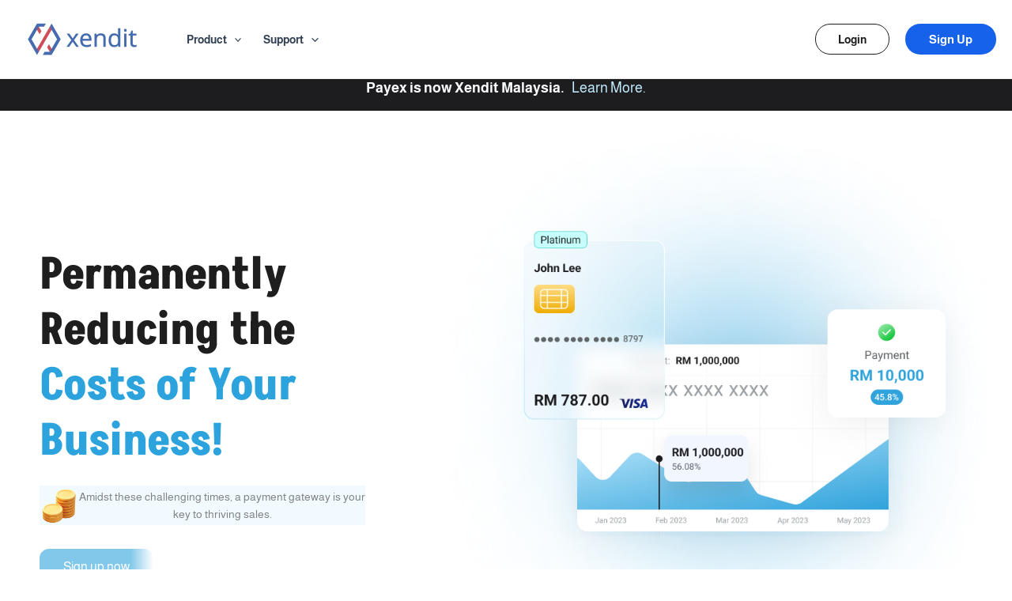

--- FILE ---
content_type: text/html; charset=UTF-8
request_url: https://www.payex.io/price-reduction/
body_size: 176080
content:
<!DOCTYPE html>
<html lang="en-US">
<head>
<meta charset="UTF-8">
<meta name="viewport" content="width=device-width, initial-scale=1">
	<link rel="profile" href="https://gmpg.org/xfn/11"> 
	<title>Price Reduction &#8211; Payex is now Xendit</title>
<meta name='robots' content='max-image-preview:large' />

<!-- Google Tag Manager by PYS -->
    <script data-cfasync="false" data-pagespeed-no-defer>
	    window.dataLayerPYS = window.dataLayerPYS || [];
	</script>
<!-- End Google Tag Manager by PYS --><link rel='dns-prefetch' href='//fonts.googleapis.com' />
<link rel="alternate" type="application/rss+xml" title="Payex is now Xendit &raquo; Feed" href="https://www.payex.io/feed/" />
<link rel="alternate" type="application/rss+xml" title="Payex is now Xendit &raquo; Comments Feed" href="https://www.payex.io/comments/feed/" />
<link rel="alternate" title="oEmbed (JSON)" type="application/json+oembed" href="https://www.payex.io/wp-json/oembed/1.0/embed?url=https%3A%2F%2Fwww.payex.io%2Fprice-reduction%2F" />
<link rel="alternate" title="oEmbed (XML)" type="text/xml+oembed" href="https://www.payex.io/wp-json/oembed/1.0/embed?url=https%3A%2F%2Fwww.payex.io%2Fprice-reduction%2F&#038;format=xml" />
<style id='wp-img-auto-sizes-contain-inline-css'>
img:is([sizes=auto i],[sizes^="auto," i]){contain-intrinsic-size:3000px 1500px}
/*# sourceURL=wp-img-auto-sizes-contain-inline-css */
</style>
<link rel='stylesheet' id='astra-theme-css-css' href='/wp-content/themes/astra/assets/css/minified/main.min.css?ver=4.11.18' media='all' />
<style id='astra-theme-css-inline-css'>
:root{--ast-post-nav-space:0;--ast-container-default-xlg-padding:3em;--ast-container-default-lg-padding:3em;--ast-container-default-slg-padding:2em;--ast-container-default-md-padding:3em;--ast-container-default-sm-padding:3em;--ast-container-default-xs-padding:2.4em;--ast-container-default-xxs-padding:1.8em;--ast-code-block-background:#ECEFF3;--ast-comment-inputs-background:#F9FAFB;--ast-normal-container-width:1420px;--ast-narrow-container-width:750px;--ast-blog-title-font-weight:normal;--ast-blog-meta-weight:inherit;--ast-global-color-primary:var(--ast-global-color-5);--ast-global-color-secondary:var(--ast-global-color-4);--ast-global-color-alternate-background:var(--ast-global-color-7);--ast-global-color-subtle-background:var(--ast-global-color-6);--ast-bg-style-guide:var( --ast-global-color-secondary,--ast-global-color-5 );--ast-shadow-style-guide:0px 0px 4px 0 #00000057;--ast-global-dark-bg-style:#fff;--ast-global-dark-lfs:#fbfbfb;--ast-widget-bg-color:#fafafa;--ast-wc-container-head-bg-color:#fbfbfb;--ast-title-layout-bg:#eeeeee;--ast-search-border-color:#e7e7e7;--ast-lifter-hover-bg:#e6e6e6;--ast-gallery-block-color:#000;--srfm-color-input-label:var(--ast-global-color-2);}html{font-size:87.5%;}a{color:var(--ast-global-color-0);}a:hover,a:focus{color:var(--ast-global-color-1);}body,button,input,select,textarea,.ast-button,.ast-custom-button{font-family:'Almarai',sans-serif;font-weight:400;font-size:14px;font-size:1rem;line-height:var(--ast-body-line-height,1.6em);}blockquote{color:var(--ast-global-color-3);}p,.entry-content p{margin-bottom:1.5em;}h1,h2,h3,h4,h5,h6,.entry-content :where(h1,h2,h3,h4,h5,h6),.site-title,.site-title a{font-family:'Akshar',sans-serif;font-weight:700;}.site-title{font-size:26px;font-size:1.8571428571429rem;display:none;}header .custom-logo-link img{max-width:168px;width:168px;}.astra-logo-svg{width:168px;}.site-header .site-description{font-size:15px;font-size:1.0714285714286rem;display:none;}.entry-title{font-size:26px;font-size:1.8571428571429rem;}.archive .ast-article-post .ast-article-inner,.blog .ast-article-post .ast-article-inner,.archive .ast-article-post .ast-article-inner:hover,.blog .ast-article-post .ast-article-inner:hover{overflow:hidden;}h1,.entry-content :where(h1){font-size:40px;font-size:2.8571428571429rem;font-weight:700;font-family:'Akshar',sans-serif;line-height:1.4em;}h2,.entry-content :where(h2){font-size:26px;font-size:1.8571428571429rem;font-weight:700;font-family:'Akshar',sans-serif;line-height:1.25em;}h3,.entry-content :where(h3){font-size:24px;font-size:1.7142857142857rem;font-weight:700;font-family:'Akshar',sans-serif;line-height:1.2em;}h4,.entry-content :where(h4){font-size:24px;font-size:1.7142857142857rem;line-height:1.2em;font-weight:700;font-family:'Akshar',sans-serif;}h5,.entry-content :where(h5){font-size:20px;font-size:1.4285714285714rem;line-height:1.2em;font-weight:700;font-family:'Akshar',sans-serif;}h6,.entry-content :where(h6){font-size:16px;font-size:1.1428571428571rem;line-height:1.25em;font-weight:700;font-family:'Akshar',sans-serif;}::selection{background-color:var(--ast-global-color-0);color:#ffffff;}body,h1,h2,h3,h4,h5,h6,.entry-title a,.entry-content :where(h1,h2,h3,h4,h5,h6){color:var(--ast-global-color-3);}.tagcloud a:hover,.tagcloud a:focus,.tagcloud a.current-item{color:#ffffff;border-color:var(--ast-global-color-0);background-color:var(--ast-global-color-0);}input:focus,input[type="text"]:focus,input[type="email"]:focus,input[type="url"]:focus,input[type="password"]:focus,input[type="reset"]:focus,input[type="search"]:focus,textarea:focus{border-color:var(--ast-global-color-0);}input[type="radio"]:checked,input[type=reset],input[type="checkbox"]:checked,input[type="checkbox"]:hover:checked,input[type="checkbox"]:focus:checked,input[type=range]::-webkit-slider-thumb{border-color:var(--ast-global-color-0);background-color:var(--ast-global-color-0);box-shadow:none;}.site-footer a:hover + .post-count,.site-footer a:focus + .post-count{background:var(--ast-global-color-0);border-color:var(--ast-global-color-0);}.single .nav-links .nav-previous,.single .nav-links .nav-next{color:var(--ast-global-color-0);}.entry-meta,.entry-meta *{line-height:1.45;color:var(--ast-global-color-0);}.entry-meta a:not(.ast-button):hover,.entry-meta a:not(.ast-button):hover *,.entry-meta a:not(.ast-button):focus,.entry-meta a:not(.ast-button):focus *,.page-links > .page-link,.page-links .page-link:hover,.post-navigation a:hover{color:var(--ast-global-color-1);}#cat option,.secondary .calendar_wrap thead a,.secondary .calendar_wrap thead a:visited{color:var(--ast-global-color-0);}.secondary .calendar_wrap #today,.ast-progress-val span{background:var(--ast-global-color-0);}.secondary a:hover + .post-count,.secondary a:focus + .post-count{background:var(--ast-global-color-0);border-color:var(--ast-global-color-0);}.calendar_wrap #today > a{color:#ffffff;}.page-links .page-link,.single .post-navigation a{color:var(--ast-global-color-0);}.ast-search-menu-icon .search-form button.search-submit{padding:0 4px;}.ast-search-menu-icon form.search-form{padding-right:0;}.ast-search-menu-icon.slide-search input.search-field{width:0;}.ast-header-search .ast-search-menu-icon.ast-dropdown-active .search-form,.ast-header-search .ast-search-menu-icon.ast-dropdown-active .search-field:focus{transition:all 0.2s;}.search-form input.search-field:focus{outline:none;}.ast-archive-title{color:var(--ast-global-color-2);}.widget-title,.widget .wp-block-heading{font-size:20px;font-size:1.4285714285714rem;color:var(--ast-global-color-2);}.single .ast-author-details .author-title{color:var(--ast-global-color-1);}.ast-search-menu-icon.slide-search a:focus-visible:focus-visible,.astra-search-icon:focus-visible,#close:focus-visible,a:focus-visible,.ast-menu-toggle:focus-visible,.site .skip-link:focus-visible,.wp-block-loginout input:focus-visible,.wp-block-search.wp-block-search__button-inside .wp-block-search__inside-wrapper,.ast-header-navigation-arrow:focus-visible,.ast-orders-table__row .ast-orders-table__cell:focus-visible,a#ast-apply-coupon:focus-visible,#ast-apply-coupon:focus-visible,#close:focus-visible,.button.search-submit:focus-visible,#search_submit:focus,.normal-search:focus-visible,.ast-header-account-wrap:focus-visible,.astra-cart-drawer-close:focus,.ast-single-variation:focus,.ast-button:focus{outline-style:dotted;outline-color:inherit;outline-width:thin;}input:focus,input[type="text"]:focus,input[type="email"]:focus,input[type="url"]:focus,input[type="password"]:focus,input[type="reset"]:focus,input[type="search"]:focus,input[type="number"]:focus,textarea:focus,.wp-block-search__input:focus,[data-section="section-header-mobile-trigger"] .ast-button-wrap .ast-mobile-menu-trigger-minimal:focus,.ast-mobile-popup-drawer.active .menu-toggle-close:focus,#ast-scroll-top:focus,#coupon_code:focus,#ast-coupon-code:focus{border-style:dotted;border-color:inherit;border-width:thin;}input{outline:none;}.ast-logo-title-inline .site-logo-img{padding-right:1em;}.site-logo-img img{ transition:all 0.2s linear;}body .ast-oembed-container *{position:absolute;top:0;width:100%;height:100%;left:0;}body .wp-block-embed-pocket-casts .ast-oembed-container *{position:unset;}.ast-single-post-featured-section + article {margin-top: 2em;}.site-content .ast-single-post-featured-section img {width: 100%;overflow: hidden;object-fit: cover;}.site > .ast-single-related-posts-container {margin-top: 0;}@media (min-width: 922px) {.ast-desktop .ast-container--narrow {max-width: var(--ast-narrow-container-width);margin: 0 auto;}}.ast-page-builder-template .hentry {margin: 0;}.ast-page-builder-template .site-content > .ast-container {max-width: 100%;padding: 0;}.ast-page-builder-template .site .site-content #primary {padding: 0;margin: 0;}.ast-page-builder-template .no-results {text-align: center;margin: 4em auto;}.ast-page-builder-template .ast-pagination {padding: 2em;}.ast-page-builder-template .entry-header.ast-no-title.ast-no-thumbnail {margin-top: 0;}.ast-page-builder-template .entry-header.ast-header-without-markup {margin-top: 0;margin-bottom: 0;}.ast-page-builder-template .entry-header.ast-no-title.ast-no-meta {margin-bottom: 0;}.ast-page-builder-template.single .post-navigation {padding-bottom: 2em;}.ast-page-builder-template.single-post .site-content > .ast-container {max-width: 100%;}.ast-page-builder-template .entry-header {margin-top: 2em;margin-left: auto;margin-right: auto;}.ast-page-builder-template .ast-archive-description {margin: 2em auto 0;padding-left: 20px;padding-right: 20px;}.ast-page-builder-template .ast-row {margin-left: 0;margin-right: 0;}.single.ast-page-builder-template .entry-header + .entry-content,.single.ast-page-builder-template .ast-single-entry-banner + .site-content article .entry-content {margin-bottom: 2em;}@media(min-width: 921px) {.ast-page-builder-template.archive.ast-right-sidebar .ast-row article,.ast-page-builder-template.archive.ast-left-sidebar .ast-row article {padding-left: 0;padding-right: 0;}}@media (max-width:921.9px){#ast-desktop-header{display:none;}}@media (min-width:922px){#ast-mobile-header{display:none;}}.wp-block-buttons.aligncenter{justify-content:center;}@media (max-width:921px){.ast-theme-transparent-header #primary,.ast-theme-transparent-header #secondary{padding:0;}}@media (max-width:921px){.ast-plain-container.ast-no-sidebar #primary{padding:0;}}.ast-plain-container.ast-no-sidebar #primary{margin-top:0;margin-bottom:0;}.wp-block-button.is-style-outline .wp-block-button__link{border-color:var(--ast-global-color-0);}div.wp-block-button.is-style-outline > .wp-block-button__link:not(.has-text-color),div.wp-block-button.wp-block-button__link.is-style-outline:not(.has-text-color){color:var(--ast-global-color-0);}.wp-block-button.is-style-outline .wp-block-button__link:hover,.wp-block-buttons .wp-block-button.is-style-outline .wp-block-button__link:focus,.wp-block-buttons .wp-block-button.is-style-outline > .wp-block-button__link:not(.has-text-color):hover,.wp-block-buttons .wp-block-button.wp-block-button__link.is-style-outline:not(.has-text-color):hover{color:#000000;background-color:var(--ast-global-color-1);border-color:var(--ast-global-color-1);}.post-page-numbers.current .page-link,.ast-pagination .page-numbers.current{color:#ffffff;border-color:var(--ast-global-color-0);background-color:var(--ast-global-color-0);}.wp-block-button.is-style-outline .wp-block-button__link.wp-element-button,.ast-outline-button{border-color:var(--ast-global-color-0);font-family:inherit;font-weight:500;font-size:16px;font-size:1.1428571428571rem;line-height:1em;}.wp-block-buttons .wp-block-button.is-style-outline > .wp-block-button__link:not(.has-text-color),.wp-block-buttons .wp-block-button.wp-block-button__link.is-style-outline:not(.has-text-color),.ast-outline-button{color:var(--ast-global-color-0);}.wp-block-button.is-style-outline .wp-block-button__link:hover,.wp-block-buttons .wp-block-button.is-style-outline .wp-block-button__link:focus,.wp-block-buttons .wp-block-button.is-style-outline > .wp-block-button__link:not(.has-text-color):hover,.wp-block-buttons .wp-block-button.wp-block-button__link.is-style-outline:not(.has-text-color):hover,.ast-outline-button:hover,.ast-outline-button:focus,.wp-block-uagb-buttons-child .uagb-buttons-repeater.ast-outline-button:hover,.wp-block-uagb-buttons-child .uagb-buttons-repeater.ast-outline-button:focus{color:#000000;background-color:var(--ast-global-color-1);border-color:var(--ast-global-color-1);}.wp-block-button .wp-block-button__link.wp-element-button.is-style-outline:not(.has-background),.wp-block-button.is-style-outline>.wp-block-button__link.wp-element-button:not(.has-background),.ast-outline-button{background-color:transparent;}.entry-content[data-ast-blocks-layout] > figure{margin-bottom:1em;}h1.widget-title{font-weight:700;}h2.widget-title{font-weight:700;}h3.widget-title{font-weight:700;}.elementor-widget-container .elementor-loop-container .e-loop-item[data-elementor-type="loop-item"]{width:100%;}#page{display:flex;flex-direction:column;min-height:100vh;}.ast-404-layout-1 h1.page-title{color:var(--ast-global-color-2);}.single .post-navigation a{line-height:1em;height:inherit;}.error-404 .page-sub-title{font-size:1.5rem;font-weight:inherit;}.search .site-content .content-area .search-form{margin-bottom:0;}#page .site-content{flex-grow:1;}.widget{margin-bottom:1.25em;}#secondary li{line-height:1.5em;}#secondary .wp-block-group h2{margin-bottom:0.7em;}#secondary h2{font-size:1.7rem;}.ast-separate-container .ast-article-post,.ast-separate-container .ast-article-single,.ast-separate-container .comment-respond{padding:3em;}.ast-separate-container .ast-article-single .ast-article-single{padding:0;}.ast-article-single .wp-block-post-template-is-layout-grid{padding-left:0;}.ast-separate-container .comments-title,.ast-narrow-container .comments-title{padding:1.5em 2em;}.ast-page-builder-template .comment-form-textarea,.ast-comment-formwrap .ast-grid-common-col{padding:0;}.ast-comment-formwrap{padding:0;display:inline-flex;column-gap:20px;width:100%;margin-left:0;margin-right:0;}.comments-area textarea#comment:focus,.comments-area textarea#comment:active,.comments-area .ast-comment-formwrap input[type="text"]:focus,.comments-area .ast-comment-formwrap input[type="text"]:active {box-shadow:none;outline:none;}.archive.ast-page-builder-template .entry-header{margin-top:2em;}.ast-page-builder-template .ast-comment-formwrap{width:100%;}.entry-title{margin-bottom:0.5em;}.ast-archive-description p{font-size:inherit;font-weight:inherit;line-height:inherit;}.ast-separate-container .ast-comment-list li.depth-1,.hentry{margin-bottom:2em;}@media (min-width:921px){.ast-left-sidebar.ast-page-builder-template #secondary,.archive.ast-right-sidebar.ast-page-builder-template .site-main{padding-left:20px;padding-right:20px;}}@media (max-width:544px){.ast-comment-formwrap.ast-row{column-gap:10px;display:inline-block;}#ast-commentform .ast-grid-common-col{position:relative;width:100%;}}@media (min-width:1201px){.ast-separate-container .ast-article-post,.ast-separate-container .ast-article-single,.ast-separate-container .ast-author-box,.ast-separate-container .ast-404-layout-1,.ast-separate-container .no-results{padding:3em;}}@media (max-width:921px){.ast-left-sidebar #content > .ast-container{display:flex;flex-direction:column-reverse;width:100%;}}@media (min-width:922px){.ast-separate-container.ast-right-sidebar #primary,.ast-separate-container.ast-left-sidebar #primary{border:0;}.search-no-results.ast-separate-container #primary{margin-bottom:4em;}}.elementor-widget-button .elementor-button{border-style:solid;text-decoration:none;border-top-width:0;border-right-width:0;border-left-width:0;border-bottom-width:0;}body .elementor-button.elementor-size-sm,body .elementor-button.elementor-size-xs,body .elementor-button.elementor-size-md,body .elementor-button.elementor-size-lg,body .elementor-button.elementor-size-xl,body .elementor-button{border-top-left-radius:30px;border-top-right-radius:30px;border-bottom-right-radius:30px;border-bottom-left-radius:30px;padding-top:15px;padding-right:30px;padding-bottom:15px;padding-left:30px;}@media (max-width:921px){.elementor-widget-button .elementor-button.elementor-size-sm,.elementor-widget-button .elementor-button.elementor-size-xs,.elementor-widget-button .elementor-button.elementor-size-md,.elementor-widget-button .elementor-button.elementor-size-lg,.elementor-widget-button .elementor-button.elementor-size-xl,.elementor-widget-button .elementor-button{padding-top:14px;padding-right:28px;padding-bottom:14px;padding-left:28px;}}@media (max-width:544px){.elementor-widget-button .elementor-button.elementor-size-sm,.elementor-widget-button .elementor-button.elementor-size-xs,.elementor-widget-button .elementor-button.elementor-size-md,.elementor-widget-button .elementor-button.elementor-size-lg,.elementor-widget-button .elementor-button.elementor-size-xl,.elementor-widget-button .elementor-button{padding-top:12px;padding-right:24px;padding-bottom:12px;padding-left:24px;}}.elementor-widget-button .elementor-button{border-color:var(--ast-global-color-0);background-color:var(--ast-global-color-0);}.elementor-widget-button .elementor-button:hover,.elementor-widget-button .elementor-button:focus{color:#000000;background-color:var(--ast-global-color-1);border-color:var(--ast-global-color-1);}.wp-block-button .wp-block-button__link ,.elementor-widget-button .elementor-button,.elementor-widget-button .elementor-button:visited{color:var(--ast-global-color-4);}.elementor-widget-button .elementor-button{font-weight:500;font-size:16px;font-size:1.1428571428571rem;line-height:1em;}body .elementor-button.elementor-size-sm,body .elementor-button.elementor-size-xs,body .elementor-button.elementor-size-md,body .elementor-button.elementor-size-lg,body .elementor-button.elementor-size-xl,body .elementor-button{font-size:16px;font-size:1.1428571428571rem;}.wp-block-button .wp-block-button__link:hover,.wp-block-button .wp-block-button__link:focus{color:#000000;background-color:var(--ast-global-color-1);border-color:var(--ast-global-color-1);}.elementor-widget-heading h1.elementor-heading-title{line-height:1.4em;}.elementor-widget-heading h2.elementor-heading-title{line-height:1.25em;}.elementor-widget-heading h3.elementor-heading-title{line-height:1.2em;}.elementor-widget-heading h4.elementor-heading-title{line-height:1.2em;}.elementor-widget-heading h5.elementor-heading-title{line-height:1.2em;}.elementor-widget-heading h6.elementor-heading-title{line-height:1.25em;}.wp-block-button .wp-block-button__link,.wp-block-search .wp-block-search__button,body .wp-block-file .wp-block-file__button{border-color:var(--ast-global-color-0);background-color:var(--ast-global-color-0);color:var(--ast-global-color-4);font-family:inherit;font-weight:500;line-height:1em;font-size:16px;font-size:1.1428571428571rem;border-top-left-radius:30px;border-top-right-radius:30px;border-bottom-right-radius:30px;border-bottom-left-radius:30px;padding-top:15px;padding-right:30px;padding-bottom:15px;padding-left:30px;}@media (max-width:921px){.wp-block-button .wp-block-button__link,.wp-block-search .wp-block-search__button,body .wp-block-file .wp-block-file__button{padding-top:14px;padding-right:28px;padding-bottom:14px;padding-left:28px;}}@media (max-width:544px){.wp-block-button .wp-block-button__link,.wp-block-search .wp-block-search__button,body .wp-block-file .wp-block-file__button{padding-top:12px;padding-right:24px;padding-bottom:12px;padding-left:24px;}}.menu-toggle,button,.ast-button,.ast-custom-button,.button,input#submit,input[type="button"],input[type="submit"],input[type="reset"],form[CLASS*="wp-block-search__"].wp-block-search .wp-block-search__inside-wrapper .wp-block-search__button,body .wp-block-file .wp-block-file__button,.search .search-submit{border-style:solid;border-top-width:0;border-right-width:0;border-left-width:0;border-bottom-width:0;color:var(--ast-global-color-4);border-color:var(--ast-global-color-0);background-color:var(--ast-global-color-0);padding-top:15px;padding-right:30px;padding-bottom:15px;padding-left:30px;font-family:inherit;font-weight:500;font-size:16px;font-size:1.1428571428571rem;line-height:1em;border-top-left-radius:30px;border-top-right-radius:30px;border-bottom-right-radius:30px;border-bottom-left-radius:30px;}button:focus,.menu-toggle:hover,button:hover,.ast-button:hover,.ast-custom-button:hover .button:hover,.ast-custom-button:hover ,input[type=reset]:hover,input[type=reset]:focus,input#submit:hover,input#submit:focus,input[type="button"]:hover,input[type="button"]:focus,input[type="submit"]:hover,input[type="submit"]:focus,form[CLASS*="wp-block-search__"].wp-block-search .wp-block-search__inside-wrapper .wp-block-search__button:hover,form[CLASS*="wp-block-search__"].wp-block-search .wp-block-search__inside-wrapper .wp-block-search__button:focus,body .wp-block-file .wp-block-file__button:hover,body .wp-block-file .wp-block-file__button:focus{color:#000000;background-color:var(--ast-global-color-1);border-color:var(--ast-global-color-1);}form[CLASS*="wp-block-search__"].wp-block-search .wp-block-search__inside-wrapper .wp-block-search__button.has-icon{padding-top:calc(15px - 3px);padding-right:calc(30px - 3px);padding-bottom:calc(15px - 3px);padding-left:calc(30px - 3px);}@media (max-width:921px){.menu-toggle,button,.ast-button,.ast-custom-button,.button,input#submit,input[type="button"],input[type="submit"],input[type="reset"],form[CLASS*="wp-block-search__"].wp-block-search .wp-block-search__inside-wrapper .wp-block-search__button,body .wp-block-file .wp-block-file__button,.search .search-submit{padding-top:14px;padding-right:28px;padding-bottom:14px;padding-left:28px;}}@media (max-width:544px){.menu-toggle,button,.ast-button,.ast-custom-button,.button,input#submit,input[type="button"],input[type="submit"],input[type="reset"],form[CLASS*="wp-block-search__"].wp-block-search .wp-block-search__inside-wrapper .wp-block-search__button,body .wp-block-file .wp-block-file__button,.search .search-submit{padding-top:12px;padding-right:24px;padding-bottom:12px;padding-left:24px;}}@media (max-width:921px){.ast-mobile-header-stack .main-header-bar .ast-search-menu-icon{display:inline-block;}.ast-header-break-point.ast-header-custom-item-outside .ast-mobile-header-stack .main-header-bar .ast-search-icon{margin:0;}.ast-comment-avatar-wrap img{max-width:2.5em;}.ast-comment-meta{padding:0 1.8888em 1.3333em;}.ast-separate-container .ast-comment-list li.depth-1{padding:1.5em 2.14em;}.ast-separate-container .comment-respond{padding:2em 2.14em;}}@media (min-width:544px){.ast-container{max-width:100%;}}@media (max-width:544px){.ast-separate-container .ast-article-post,.ast-separate-container .ast-article-single,.ast-separate-container .comments-title,.ast-separate-container .ast-archive-description{padding:1.5em 1em;}.ast-separate-container #content .ast-container{padding-left:0.54em;padding-right:0.54em;}.ast-separate-container .ast-comment-list .bypostauthor{padding:.5em;}.ast-search-menu-icon.ast-dropdown-active .search-field{width:170px;}} #ast-mobile-header .ast-site-header-cart-li a{pointer-events:none;}.ast-separate-container{background-color:var(--ast-global-color-4);background-image:none;}@media (max-width:921px){.site-title{display:none;}.site-header .site-description{display:none;}h1,.entry-content :where(h1){font-size:30px;}h2,.entry-content :where(h2){font-size:25px;}h3,.entry-content :where(h3){font-size:20px;}}@media (max-width:544px){.site-title{display:none;}.site-header .site-description{display:none;}h1,.entry-content :where(h1){font-size:30px;}h2,.entry-content :where(h2){font-size:25px;}h3,.entry-content :where(h3){font-size:20px;}header .custom-logo-link img,.ast-header-break-point .site-branding img,.ast-header-break-point .custom-logo-link img{max-width:100px;width:100px;}.astra-logo-svg{width:100px;}.ast-header-break-point .site-logo-img .custom-mobile-logo-link img{max-width:100px;}}@media (max-width:921px){html{font-size:79.8%;}}@media (max-width:544px){html{font-size:79.8%;}}@media (min-width:922px){.ast-container{max-width:1460px;}}@media (min-width:922px){.site-content .ast-container{display:flex;}}@media (max-width:921px){.site-content .ast-container{flex-direction:column;}}@media (min-width:922px){.main-header-menu .sub-menu .menu-item.ast-left-align-sub-menu:hover > .sub-menu,.main-header-menu .sub-menu .menu-item.ast-left-align-sub-menu.focus > .sub-menu{margin-left:-0px;}}.site .comments-area{padding-bottom:3em;}.wp-block-file {display: flex;align-items: center;flex-wrap: wrap;justify-content: space-between;}.wp-block-pullquote {border: none;}.wp-block-pullquote blockquote::before {content: "\201D";font-family: "Helvetica",sans-serif;display: flex;transform: rotate( 180deg );font-size: 6rem;font-style: normal;line-height: 1;font-weight: bold;align-items: center;justify-content: center;}.has-text-align-right > blockquote::before {justify-content: flex-start;}.has-text-align-left > blockquote::before {justify-content: flex-end;}figure.wp-block-pullquote.is-style-solid-color blockquote {max-width: 100%;text-align: inherit;}:root {--wp--custom--ast-default-block-top-padding: 3em;--wp--custom--ast-default-block-right-padding: 3em;--wp--custom--ast-default-block-bottom-padding: 3em;--wp--custom--ast-default-block-left-padding: 3em;--wp--custom--ast-container-width: 1420px;--wp--custom--ast-content-width-size: 1420px;--wp--custom--ast-wide-width-size: calc(1420px + var(--wp--custom--ast-default-block-left-padding) + var(--wp--custom--ast-default-block-right-padding));}.ast-narrow-container {--wp--custom--ast-content-width-size: 750px;--wp--custom--ast-wide-width-size: 750px;}@media(max-width: 921px) {:root {--wp--custom--ast-default-block-top-padding: 3em;--wp--custom--ast-default-block-right-padding: 2em;--wp--custom--ast-default-block-bottom-padding: 3em;--wp--custom--ast-default-block-left-padding: 2em;}}@media(max-width: 544px) {:root {--wp--custom--ast-default-block-top-padding: 3em;--wp--custom--ast-default-block-right-padding: 1.5em;--wp--custom--ast-default-block-bottom-padding: 3em;--wp--custom--ast-default-block-left-padding: 1.5em;}}.entry-content > .wp-block-group,.entry-content > .wp-block-cover,.entry-content > .wp-block-columns {padding-top: var(--wp--custom--ast-default-block-top-padding);padding-right: var(--wp--custom--ast-default-block-right-padding);padding-bottom: var(--wp--custom--ast-default-block-bottom-padding);padding-left: var(--wp--custom--ast-default-block-left-padding);}.ast-plain-container.ast-no-sidebar .entry-content > .alignfull,.ast-page-builder-template .ast-no-sidebar .entry-content > .alignfull {margin-left: calc( -50vw + 50%);margin-right: calc( -50vw + 50%);max-width: 100vw;width: 100vw;}.ast-plain-container.ast-no-sidebar .entry-content .alignfull .alignfull,.ast-page-builder-template.ast-no-sidebar .entry-content .alignfull .alignfull,.ast-plain-container.ast-no-sidebar .entry-content .alignfull .alignwide,.ast-page-builder-template.ast-no-sidebar .entry-content .alignfull .alignwide,.ast-plain-container.ast-no-sidebar .entry-content .alignwide .alignfull,.ast-page-builder-template.ast-no-sidebar .entry-content .alignwide .alignfull,.ast-plain-container.ast-no-sidebar .entry-content .alignwide .alignwide,.ast-page-builder-template.ast-no-sidebar .entry-content .alignwide .alignwide,.ast-plain-container.ast-no-sidebar .entry-content .wp-block-column .alignfull,.ast-page-builder-template.ast-no-sidebar .entry-content .wp-block-column .alignfull,.ast-plain-container.ast-no-sidebar .entry-content .wp-block-column .alignwide,.ast-page-builder-template.ast-no-sidebar .entry-content .wp-block-column .alignwide {margin-left: auto;margin-right: auto;width: 100%;}[data-ast-blocks-layout] .wp-block-separator:not(.is-style-dots) {height: 0;}[data-ast-blocks-layout] .wp-block-separator {margin: 20px auto;}[data-ast-blocks-layout] .wp-block-separator:not(.is-style-wide):not(.is-style-dots) {max-width: 100px;}[data-ast-blocks-layout] .wp-block-separator.has-background {padding: 0;}.entry-content[data-ast-blocks-layout] > * {max-width: var(--wp--custom--ast-content-width-size);margin-left: auto;margin-right: auto;}.entry-content[data-ast-blocks-layout] > .alignwide {max-width: var(--wp--custom--ast-wide-width-size);}.entry-content[data-ast-blocks-layout] .alignfull {max-width: none;}.entry-content .wp-block-columns {margin-bottom: 0;}blockquote {margin: 1.5em;border-color: rgba(0,0,0,0.05);}.wp-block-quote:not(.has-text-align-right):not(.has-text-align-center) {border-left: 5px solid rgba(0,0,0,0.05);}.has-text-align-right > blockquote,blockquote.has-text-align-right {border-right: 5px solid rgba(0,0,0,0.05);}.has-text-align-left > blockquote,blockquote.has-text-align-left {border-left: 5px solid rgba(0,0,0,0.05);}.wp-block-site-tagline,.wp-block-latest-posts .read-more {margin-top: 15px;}.wp-block-loginout p label {display: block;}.wp-block-loginout p:not(.login-remember):not(.login-submit) input {width: 100%;}.wp-block-loginout input:focus {border-color: transparent;}.wp-block-loginout input:focus {outline: thin dotted;}.entry-content .wp-block-media-text .wp-block-media-text__content {padding: 0 0 0 8%;}.entry-content .wp-block-media-text.has-media-on-the-right .wp-block-media-text__content {padding: 0 8% 0 0;}.entry-content .wp-block-media-text.has-background .wp-block-media-text__content {padding: 8%;}.entry-content .wp-block-cover:not([class*="background-color"]):not(.has-text-color.has-link-color) .wp-block-cover__inner-container,.entry-content .wp-block-cover:not([class*="background-color"]) .wp-block-cover-image-text,.entry-content .wp-block-cover:not([class*="background-color"]) .wp-block-cover-text,.entry-content .wp-block-cover-image:not([class*="background-color"]) .wp-block-cover__inner-container,.entry-content .wp-block-cover-image:not([class*="background-color"]) .wp-block-cover-image-text,.entry-content .wp-block-cover-image:not([class*="background-color"]) .wp-block-cover-text {color: var(--ast-global-color-primary,var(--ast-global-color-5));}.wp-block-loginout .login-remember input {width: 1.1rem;height: 1.1rem;margin: 0 5px 4px 0;vertical-align: middle;}.wp-block-latest-posts > li > *:first-child,.wp-block-latest-posts:not(.is-grid) > li:first-child {margin-top: 0;}.entry-content > .wp-block-buttons,.entry-content > .wp-block-uagb-buttons {margin-bottom: 1.5em;}.wp-block-search__inside-wrapper .wp-block-search__input {padding: 0 10px;color: var(--ast-global-color-3);background: var(--ast-global-color-primary,var(--ast-global-color-5));border-color: var(--ast-border-color);}.wp-block-latest-posts .read-more {margin-bottom: 1.5em;}.wp-block-search__no-button .wp-block-search__inside-wrapper .wp-block-search__input {padding-top: 5px;padding-bottom: 5px;}.wp-block-latest-posts .wp-block-latest-posts__post-date,.wp-block-latest-posts .wp-block-latest-posts__post-author {font-size: 1rem;}.wp-block-latest-posts > li > *,.wp-block-latest-posts:not(.is-grid) > li {margin-top: 12px;margin-bottom: 12px;}.ast-page-builder-template .entry-content[data-ast-blocks-layout] > .alignwide:where(:not(.uagb-is-root-container):not(.spectra-is-root-container)) > * {max-width: var(--wp--custom--ast-wide-width-size);}.ast-page-builder-template .entry-content[data-ast-blocks-layout] > .inherit-container-width > *,.ast-page-builder-template .entry-content[data-ast-blocks-layout] > *:not(.wp-block-group):where(:not(.uagb-is-root-container):not(.spectra-is-root-container)) > *,.entry-content[data-ast-blocks-layout] > .wp-block-cover .wp-block-cover__inner-container {max-width: var(--wp--custom--ast-content-width-size) ;margin-left: auto;margin-right: auto;}.ast-page-builder-template .entry-content[data-ast-blocks-layout] > *,.ast-page-builder-template .entry-content[data-ast-blocks-layout] > .alignfull:where(:not(.wp-block-group):not(.uagb-is-root-container):not(.spectra-is-root-container)) > * {max-width: none;}.entry-content[data-ast-blocks-layout] .wp-block-cover:not(.alignleft):not(.alignright) {width: auto;}@media(max-width: 1200px) {.ast-separate-container .entry-content > .alignfull,.ast-separate-container .entry-content[data-ast-blocks-layout] > .alignwide,.ast-plain-container .entry-content[data-ast-blocks-layout] > .alignwide,.ast-plain-container .entry-content .alignfull {margin-left: calc(-1 * min(var(--ast-container-default-xlg-padding),20px)) ;margin-right: calc(-1 * min(var(--ast-container-default-xlg-padding),20px));}}@media(min-width: 1201px) {.ast-separate-container .entry-content > .alignfull {margin-left: calc(-1 * var(--ast-container-default-xlg-padding) );margin-right: calc(-1 * var(--ast-container-default-xlg-padding) );}.ast-separate-container .entry-content[data-ast-blocks-layout] > .alignwide,.ast-plain-container .entry-content[data-ast-blocks-layout] > .alignwide {margin-left: calc(-1 * var(--wp--custom--ast-default-block-left-padding) );margin-right: calc(-1 * var(--wp--custom--ast-default-block-right-padding) );}}@media(min-width: 921px) {.ast-separate-container .entry-content .wp-block-group.alignwide:not(.inherit-container-width) > :where(:not(.alignleft):not(.alignright)),.ast-plain-container .entry-content .wp-block-group.alignwide:not(.inherit-container-width) > :where(:not(.alignleft):not(.alignright)) {max-width: calc( var(--wp--custom--ast-content-width-size) + 80px );}.ast-plain-container.ast-right-sidebar .entry-content[data-ast-blocks-layout] .alignfull,.ast-plain-container.ast-left-sidebar .entry-content[data-ast-blocks-layout] .alignfull {margin-left: -60px;margin-right: -60px;}}@media(min-width: 544px) {.entry-content > .alignleft {margin-right: 20px;}.entry-content > .alignright {margin-left: 20px;}}@media (max-width:544px){.wp-block-columns .wp-block-column:not(:last-child){margin-bottom:20px;}.wp-block-latest-posts{margin:0;}}@media( max-width: 600px ) {.entry-content .wp-block-media-text .wp-block-media-text__content,.entry-content .wp-block-media-text.has-media-on-the-right .wp-block-media-text__content {padding: 8% 0 0;}.entry-content .wp-block-media-text.has-background .wp-block-media-text__content {padding: 8%;}}.ast-page-builder-template .entry-header {padding-left: 0;}.ast-narrow-container .site-content .wp-block-uagb-image--align-full .wp-block-uagb-image__figure {max-width: 100%;margin-left: auto;margin-right: auto;}.entry-content ul,.entry-content ol {padding: revert;margin: revert;}.ast-header-break-point .ast-mobile-header-wrap .ast-above-header-wrap .main-header-bar-navigation .inline-on-mobile .menu-item .menu-link,.ast-header-break-point .ast-mobile-header-wrap .ast-main-header-wrap .main-header-bar-navigation .inline-on-mobile .menu-item .menu-link,.ast-header-break-point .ast-mobile-header-wrap .ast-below-header-wrap .main-header-bar-navigation .inline-on-mobile .menu-item .menu-link {border: none;}.ast-header-break-point .ast-mobile-header-wrap .ast-above-header-wrap .main-header-bar-navigation .inline-on-mobile .menu-item-has-children > .ast-menu-toggle::before,.ast-header-break-point .ast-mobile-header-wrap .ast-main-header-wrap .main-header-bar-navigation .inline-on-mobile .menu-item-has-children > .ast-menu-toggle::before,.ast-header-break-point .ast-mobile-header-wrap .ast-below-header-wrap .main-header-bar-navigation .inline-on-mobile .menu-item-has-children > .ast-menu-toggle::before {font-size: .6rem;}.ast-header-break-point .ast-mobile-header-wrap .ast-flex.inline-on-mobile {flex-wrap: unset;}.ast-header-break-point .ast-mobile-header-wrap .ast-flex.inline-on-mobile .menu-item.ast-submenu-expanded > .sub-menu .menu-link {padding: .1em 1em;}.ast-header-break-point .ast-mobile-header-wrap .ast-flex.inline-on-mobile .menu-item.ast-submenu-expanded > .sub-menu > .menu-item .ast-menu-toggle::before {transform: rotate(-90deg);}.ast-header-break-point .ast-mobile-header-wrap .ast-flex.inline-on-mobile .menu-item.ast-submenu-expanded > .sub-menu > .menu-item.ast-submenu-expanded .ast-menu-toggle::before {transform: rotate(-270deg);}.ast-header-break-point .ast-mobile-header-wrap .ast-flex.inline-on-mobile .menu-item > .sub-menu > .menu-item .menu-link:before {content: none;}.ast-header-break-point .ast-mobile-header-wrap .ast-flex.inline-on-mobile {flex-wrap: unset;}.ast-header-break-point .ast-mobile-header-wrap .ast-flex.inline-on-mobile .menu-item.ast-submenu-expanded > .sub-menu .menu-link {padding: .1em 1em;}.ast-header-break-point .ast-mobile-header-wrap .ast-flex.inline-on-mobile .menu-item.ast-submenu-expanded > .sub-menu > .menu-item .ast-menu-toggle::before {transform: rotate(-90deg);}.ast-header-break-point .ast-mobile-header-wrap .ast-flex.inline-on-mobile .menu-item.ast-submenu-expanded > .sub-menu > .menu-item.ast-submenu-expanded .ast-menu-toggle::before {transform: rotate(-270deg);}.ast-header-break-point .ast-mobile-header-wrap .ast-flex.inline-on-mobile .menu-item > .sub-menu > .menu-item .menu-link:before {content: none;}.ast-header-break-point .inline-on-mobile .sub-menu {width: 150px;}.ast-header-break-point .ast-mobile-header-wrap .ast-flex.inline-on-mobile .menu-item.menu-item-has-children {margin-right: 10px;}.ast-header-break-point .ast-mobile-header-wrap .ast-flex.inline-on-mobile .menu-item.ast-submenu-expanded > .sub-menu {display: block;position: absolute;right: auto;left: 0;}.ast-header-break-point .ast-mobile-header-wrap .ast-flex.inline-on-mobile .menu-item.ast-submenu-expanded > .sub-menu .menu-item .ast-menu-toggle {padding: 0;right: 1em;}.ast-header-break-point .ast-mobile-header-wrap .ast-flex.inline-on-mobile .menu-item.ast-submenu-expanded > .sub-menu > .menu-item > .sub-menu {left: 100%;right: auto;}.ast-header-break-point .ast-mobile-header-wrap .ast-flex.inline-on-mobile .ast-menu-toggle {right: -15px;}.ast-header-break-point .ast-mobile-header-wrap .ast-flex.inline-on-mobile .menu-item.menu-item-has-children {margin-right: 10px;}.ast-header-break-point .ast-mobile-header-wrap .ast-flex.inline-on-mobile .menu-item.ast-submenu-expanded > .sub-menu {display: block;position: absolute;right: auto;left: 0;}.ast-header-break-point .ast-mobile-header-wrap .ast-flex.inline-on-mobile .menu-item.ast-submenu-expanded > .sub-menu > .menu-item > .sub-menu {left: 100%;right: auto;}.ast-header-break-point .ast-mobile-header-wrap .ast-flex.inline-on-mobile .ast-menu-toggle {right: -15px;}:root .has-ast-global-color-0-color{color:var(--ast-global-color-0);}:root .has-ast-global-color-0-background-color{background-color:var(--ast-global-color-0);}:root .wp-block-button .has-ast-global-color-0-color{color:var(--ast-global-color-0);}:root .wp-block-button .has-ast-global-color-0-background-color{background-color:var(--ast-global-color-0);}:root .has-ast-global-color-1-color{color:var(--ast-global-color-1);}:root .has-ast-global-color-1-background-color{background-color:var(--ast-global-color-1);}:root .wp-block-button .has-ast-global-color-1-color{color:var(--ast-global-color-1);}:root .wp-block-button .has-ast-global-color-1-background-color{background-color:var(--ast-global-color-1);}:root .has-ast-global-color-2-color{color:var(--ast-global-color-2);}:root .has-ast-global-color-2-background-color{background-color:var(--ast-global-color-2);}:root .wp-block-button .has-ast-global-color-2-color{color:var(--ast-global-color-2);}:root .wp-block-button .has-ast-global-color-2-background-color{background-color:var(--ast-global-color-2);}:root .has-ast-global-color-3-color{color:var(--ast-global-color-3);}:root .has-ast-global-color-3-background-color{background-color:var(--ast-global-color-3);}:root .wp-block-button .has-ast-global-color-3-color{color:var(--ast-global-color-3);}:root .wp-block-button .has-ast-global-color-3-background-color{background-color:var(--ast-global-color-3);}:root .has-ast-global-color-4-color{color:var(--ast-global-color-4);}:root .has-ast-global-color-4-background-color{background-color:var(--ast-global-color-4);}:root .wp-block-button .has-ast-global-color-4-color{color:var(--ast-global-color-4);}:root .wp-block-button .has-ast-global-color-4-background-color{background-color:var(--ast-global-color-4);}:root .has-ast-global-color-5-color{color:var(--ast-global-color-5);}:root .has-ast-global-color-5-background-color{background-color:var(--ast-global-color-5);}:root .wp-block-button .has-ast-global-color-5-color{color:var(--ast-global-color-5);}:root .wp-block-button .has-ast-global-color-5-background-color{background-color:var(--ast-global-color-5);}:root .has-ast-global-color-6-color{color:var(--ast-global-color-6);}:root .has-ast-global-color-6-background-color{background-color:var(--ast-global-color-6);}:root .wp-block-button .has-ast-global-color-6-color{color:var(--ast-global-color-6);}:root .wp-block-button .has-ast-global-color-6-background-color{background-color:var(--ast-global-color-6);}:root .has-ast-global-color-7-color{color:var(--ast-global-color-7);}:root .has-ast-global-color-7-background-color{background-color:var(--ast-global-color-7);}:root .wp-block-button .has-ast-global-color-7-color{color:var(--ast-global-color-7);}:root .wp-block-button .has-ast-global-color-7-background-color{background-color:var(--ast-global-color-7);}:root .has-ast-global-color-8-color{color:var(--ast-global-color-8);}:root .has-ast-global-color-8-background-color{background-color:var(--ast-global-color-8);}:root .wp-block-button .has-ast-global-color-8-color{color:var(--ast-global-color-8);}:root .wp-block-button .has-ast-global-color-8-background-color{background-color:var(--ast-global-color-8);}:root{--ast-global-color-0:#1762eb;--ast-global-color-1:#3dd9f3;--ast-global-color-2:#1d1d1f;--ast-global-color-3:#334155;--ast-global-color-4:#f9fafb;--ast-global-color-5:#FFFFFF;--ast-global-color-6:#e2e8f0;--ast-global-color-7:#cbd5e1;--ast-global-color-8:#94a3b8;}:root {--ast-border-color : var(--ast-global-color-6);}.ast-single-entry-banner {-js-display: flex;display: flex;flex-direction: column;justify-content: center;text-align: center;position: relative;background: var(--ast-title-layout-bg);}.ast-single-entry-banner[data-banner-layout="layout-1"] {max-width: 1420px;background: inherit;padding: 20px 0;}.ast-single-entry-banner[data-banner-width-type="custom"] {margin: 0 auto;width: 100%;}.ast-single-entry-banner + .site-content .entry-header {margin-bottom: 0;}.site .ast-author-avatar {--ast-author-avatar-size: ;}a.ast-underline-text {text-decoration: underline;}.ast-container > .ast-terms-link {position: relative;display: block;}a.ast-button.ast-badge-tax {padding: 4px 8px;border-radius: 3px;font-size: inherit;}header.entry-header{text-align:left;}header.entry-header .entry-title{font-weight:600;font-size:32px;font-size:2.2857142857143rem;}header.entry-header > *:not(:last-child){margin-bottom:10px;}@media (max-width:921px){header.entry-header{text-align:left;}}@media (max-width:544px){header.entry-header{text-align:left;}}.ast-archive-entry-banner {-js-display: flex;display: flex;flex-direction: column;justify-content: center;text-align: center;position: relative;background: var(--ast-title-layout-bg);}.ast-archive-entry-banner[data-banner-width-type="custom"] {margin: 0 auto;width: 100%;}.ast-archive-entry-banner[data-banner-layout="layout-1"] {background: inherit;padding: 20px 0;text-align: left;}body.archive .ast-archive-description{max-width:1420px;width:100%;text-align:left;padding-top:3em;padding-right:3em;padding-bottom:3em;padding-left:3em;}body.archive .ast-archive-description .ast-archive-title,body.archive .ast-archive-description .ast-archive-title *{font-weight:600;font-size:32px;font-size:2.2857142857143rem;}body.archive .ast-archive-description > *:not(:last-child){margin-bottom:10px;}@media (max-width:921px){body.archive .ast-archive-description{text-align:left;}}@media (max-width:544px){body.archive .ast-archive-description{text-align:left;}}.ast-breadcrumbs .trail-browse,.ast-breadcrumbs .trail-items,.ast-breadcrumbs .trail-items li{display:inline-block;margin:0;padding:0;border:none;background:inherit;text-indent:0;text-decoration:none;}.ast-breadcrumbs .trail-browse{font-size:inherit;font-style:inherit;font-weight:inherit;color:inherit;}.ast-breadcrumbs .trail-items{list-style:none;}.trail-items li::after{padding:0 0.3em;content:"\00bb";}.trail-items li:last-of-type::after{display:none;}h1,h2,h3,h4,h5,h6,.entry-content :where(h1,h2,h3,h4,h5,h6){color:var(--ast-global-color-2);}.entry-title a{color:var(--ast-global-color-2);}@media (max-width:921px){.ast-builder-grid-row-container.ast-builder-grid-row-tablet-3-firstrow .ast-builder-grid-row > *:first-child,.ast-builder-grid-row-container.ast-builder-grid-row-tablet-3-lastrow .ast-builder-grid-row > *:last-child{grid-column:1 / -1;}}@media (max-width:544px){.ast-builder-grid-row-container.ast-builder-grid-row-mobile-3-firstrow .ast-builder-grid-row > *:first-child,.ast-builder-grid-row-container.ast-builder-grid-row-mobile-3-lastrow .ast-builder-grid-row > *:last-child{grid-column:1 / -1;}}@media (max-width:544px){.ast-builder-layout-element .ast-site-identity{margin-top:0px;margin-bottom:0px;margin-left:0px;margin-right:0px;}}.ast-builder-layout-element[data-section="title_tagline"]{display:flex;}@media (max-width:921px){.ast-header-break-point .ast-builder-layout-element[data-section="title_tagline"]{display:flex;}}@media (max-width:544px){.ast-header-break-point .ast-builder-layout-element[data-section="title_tagline"]{display:flex;}}[data-section*="section-hb-button-"] .menu-link{display:none;}.ast-header-button-1[data-section*="section-hb-button-"] .ast-builder-button-wrap .ast-custom-button{font-weight:700;font-size:14px;font-size:1rem;}.ast-header-button-1 .ast-custom-button{color:var(--ast-global-color-2);background:var(--ast-global-color-5);border-color:var(--ast-global-color-2);border-top-width:1px;border-bottom-width:1px;border-left-width:1px;border-right-width:1px;border-top-left-radius:25px;border-top-right-radius:25px;border-bottom-right-radius:25px;border-bottom-left-radius:25px;}.ast-header-button-1 .ast-custom-button:hover{color:var(--ast-global-color-2);background:#f2faff;border-color:var(--ast-global-color-2);}@media (max-width:544px){.ast-header-button-1[data-section*="section-hb-button-"] .ast-builder-button-wrap .ast-custom-button{font-size:17px;font-size:1.2142857142857rem;}.ast-header-button-1 .ast-custom-button{font-size:17px;font-size:1.2142857142857rem;color:var(--ast-global-color-2);background:var(--ast-global-color-5);border-color:var(--ast-global-color-2);border-top-left-radius:25px;border-top-right-radius:25px;border-bottom-right-radius:25px;border-bottom-left-radius:25px;}.ast-header-button-1 .ast-custom-button:hover{color:var(--ast-global-color-2);background:#f2faff;border-color:var(--ast-global-color-2);}}.ast-header-button-1[data-section*="section-hb-button-"] .ast-builder-button-wrap .ast-custom-button{padding-top:0.8em;padding-bottom:0.8em;padding-left:2em;padding-right:2em;}.ast-header-button-1[data-section="section-hb-button-1"]{display:flex;}@media (max-width:921px){.ast-header-break-point .ast-header-button-1[data-section="section-hb-button-1"]{display:flex;}}@media (max-width:544px){.ast-header-break-point .ast-header-button-1[data-section="section-hb-button-1"]{display:flex;}}.ast-header-button-2[data-section*="section-hb-button-"] .ast-builder-button-wrap .ast-custom-button{font-weight:700;}.ast-header-button-2 .ast-custom-button{color:var(--ast-global-color-5);border-top-left-radius:25px;border-top-right-radius:25px;border-bottom-right-radius:25px;border-bottom-left-radius:25px;}.ast-header-button-2 .ast-custom-button:hover{color:var(--ast-global-color-2);background:var(--ast-global-color-1);}@media (max-width:544px){.ast-header-button-2[data-section*="section-hb-button-"] .ast-builder-button-wrap .ast-custom-button{font-size:17px;font-size:1.2142857142857rem;}.ast-header-button-2 .ast-custom-button{font-size:17px;font-size:1.2142857142857rem;color:var(--ast-global-color-5);border-top-left-radius:25px;border-top-right-radius:25px;border-bottom-right-radius:25px;border-bottom-left-radius:25px;}.ast-header-button-2 .ast-custom-button:hover{color:var(--ast-global-color-5);}}.ast-header-button-2[data-section*="section-hb-button-"] .ast-builder-button-wrap .ast-custom-button{padding-top:0.8em;padding-bottom:0.8em;padding-left:2em;padding-right:2em;}.ast-header-button-2[data-section="section-hb-button-2"]{display:flex;}@media (max-width:921px){.ast-header-break-point .ast-header-button-2[data-section="section-hb-button-2"]{display:flex;}}@media (max-width:544px){.ast-header-break-point .ast-header-button-2[data-section="section-hb-button-2"]{display:flex;}}.ast-builder-menu-1{font-family:inherit;font-weight:700;}.ast-builder-menu-1 .menu-item > .menu-link{color:var(--ast-global-color-3);}.ast-builder-menu-1 .menu-item > .ast-menu-toggle{color:var(--ast-global-color-3);}.ast-builder-menu-1 .menu-item:hover > .menu-link,.ast-builder-menu-1 .inline-on-mobile .menu-item:hover > .ast-menu-toggle{color:var(--ast-global-color-0);}.ast-builder-menu-1 .menu-item:hover > .ast-menu-toggle{color:var(--ast-global-color-0);}.ast-builder-menu-1 .menu-item.current-menu-item > .menu-link,.ast-builder-menu-1 .inline-on-mobile .menu-item.current-menu-item > .ast-menu-toggle,.ast-builder-menu-1 .current-menu-ancestor > .menu-link{color:var(--ast-global-color-0);}.ast-builder-menu-1 .menu-item.current-menu-item > .ast-menu-toggle{color:var(--ast-global-color-0);}.ast-builder-menu-1 .sub-menu,.ast-builder-menu-1 .inline-on-mobile .sub-menu{border-top-width:0px;border-bottom-width:0px;border-right-width:0px;border-left-width:0px;border-color:var(--ast-global-color-0);border-style:solid;width:250px;}.ast-builder-menu-1 .sub-menu .sub-menu{top:0px;}.ast-builder-menu-1 .main-header-menu > .menu-item > .sub-menu,.ast-builder-menu-1 .main-header-menu > .menu-item > .astra-full-megamenu-wrapper{margin-top:0px;}.ast-desktop .ast-builder-menu-1 .main-header-menu > .menu-item > .sub-menu:before,.ast-desktop .ast-builder-menu-1 .main-header-menu > .menu-item > .astra-full-megamenu-wrapper:before{height:calc( 0px + 0px + 5px );}.ast-desktop .ast-builder-menu-1 .menu-item .sub-menu .menu-link,.ast-header-break-point .main-navigation ul .menu-item .menu-link{border-bottom-width:1px;border-color:#eaeaea;border-style:solid;}.ast-desktop .ast-builder-menu-1 .menu-item .sub-menu:last-child > .menu-item > .menu-link,.ast-header-break-point .main-navigation ul .menu-item .menu-link{border-bottom-width:1px;}.ast-desktop .ast-builder-menu-1 .menu-item:last-child > .menu-item > .menu-link{border-bottom-width:0;}@media (max-width:921px){.ast-header-break-point .ast-builder-menu-1 .menu-item.menu-item-has-children > .ast-menu-toggle{top:0;}.ast-builder-menu-1 .inline-on-mobile .menu-item.menu-item-has-children > .ast-menu-toggle{right:-15px;}.ast-builder-menu-1 .menu-item-has-children > .menu-link:after{content:unset;}.ast-builder-menu-1 .main-header-menu > .menu-item > .sub-menu,.ast-builder-menu-1 .main-header-menu > .menu-item > .astra-full-megamenu-wrapper{margin-top:0;}}@media (max-width:544px){.ast-header-break-point .ast-builder-menu-1 .menu-item.menu-item-has-children > .ast-menu-toggle{top:0;}.ast-builder-menu-1 .main-header-menu > .menu-item > .sub-menu,.ast-builder-menu-1 .main-header-menu > .menu-item > .astra-full-megamenu-wrapper{margin-top:0;}}.ast-builder-menu-1{display:flex;}@media (max-width:921px){.ast-header-break-point .ast-builder-menu-1{display:flex;}}@media (max-width:544px){.ast-header-break-point .ast-builder-menu-1{display:flex;}}.ast-desktop .ast-menu-hover-style-underline > .menu-item > .menu-link:before,.ast-desktop .ast-menu-hover-style-overline > .menu-item > .menu-link:before {content: "";position: absolute;width: 100%;right: 50%;height: 1px;background-color: transparent;transform: scale(0,0) translate(-50%,0);transition: transform .3s ease-in-out,color .0s ease-in-out;}.ast-desktop .ast-menu-hover-style-underline > .menu-item:hover > .menu-link:before,.ast-desktop .ast-menu-hover-style-overline > .menu-item:hover > .menu-link:before {width: calc(100% - 1.2em);background-color: currentColor;transform: scale(1,1) translate(50%,0);}.ast-desktop .ast-menu-hover-style-underline > .menu-item > .menu-link:before {bottom: 0;}.ast-desktop .ast-menu-hover-style-overline > .menu-item > .menu-link:before {top: 0;}.ast-desktop .ast-menu-hover-style-zoom > .menu-item > .menu-link:hover {transition: all .3s ease;transform: scale(1.2);}.ast-builder-html-element img.alignnone{display:inline-block;}.ast-builder-html-element p:first-child{margin-top:0;}.ast-builder-html-element p:last-child{margin-bottom:0;}.ast-header-break-point .main-header-bar .ast-builder-html-element{line-height:1.85714285714286;}.ast-header-html-1 .ast-builder-html-element{color:var(--ast-global-color-4);font-size:18px;font-size:1.2857142857143rem;}.ast-header-html-1 a{color:var(--ast-global-color-1);}.ast-header-html-1 a:hover{color:var(--ast-global-color-2);}@media (max-width:544px){.ast-header-html-1 .ast-builder-html-element{font-size:14px;font-size:1rem;}}.ast-header-html-1{font-size:18px;font-size:1.2857142857143rem;}@media (max-width:544px){.ast-header-html-1{font-size:14px;font-size:1rem;}}.ast-header-html-1{display:flex;}@media (max-width:921px){.ast-header-break-point .ast-header-html-1{display:flex;}}@media (max-width:544px){.ast-header-break-point .ast-header-html-1{display:flex;}}.site-below-footer-wrap{padding-top:20px;padding-bottom:20px;}.site-below-footer-wrap[data-section="section-below-footer-builder"]{background-color:var(--ast-global-color-5);min-height:80px;border-style:solid;border-width:0px;border-top-width:1px;border-top-color:var(--ast-global-color-6);}.site-below-footer-wrap[data-section="section-below-footer-builder"] .ast-builder-grid-row{max-width:1420px;min-height:80px;margin-left:auto;margin-right:auto;}.site-below-footer-wrap[data-section="section-below-footer-builder"] .ast-builder-grid-row,.site-below-footer-wrap[data-section="section-below-footer-builder"] .site-footer-section{align-items:flex-start;}.site-below-footer-wrap[data-section="section-below-footer-builder"].ast-footer-row-inline .site-footer-section{display:flex;margin-bottom:0;}.ast-builder-grid-row-full .ast-builder-grid-row{grid-template-columns:1fr;}@media (max-width:921px){.site-below-footer-wrap[data-section="section-below-footer-builder"].ast-footer-row-tablet-inline .site-footer-section{display:flex;margin-bottom:0;}.site-below-footer-wrap[data-section="section-below-footer-builder"].ast-footer-row-tablet-stack .site-footer-section{display:block;margin-bottom:10px;}.ast-builder-grid-row-container.ast-builder-grid-row-tablet-full .ast-builder-grid-row{grid-template-columns:1fr;}}@media (max-width:544px){.site-below-footer-wrap[data-section="section-below-footer-builder"].ast-footer-row-mobile-inline .site-footer-section{display:flex;margin-bottom:0;}.site-below-footer-wrap[data-section="section-below-footer-builder"].ast-footer-row-mobile-stack .site-footer-section{display:block;margin-bottom:10px;}.ast-builder-grid-row-container.ast-builder-grid-row-mobile-full .ast-builder-grid-row{grid-template-columns:1fr;}}.site-below-footer-wrap[data-section="section-below-footer-builder"]{display:grid;}@media (max-width:921px){.ast-header-break-point .site-below-footer-wrap[data-section="section-below-footer-builder"]{display:grid;}}@media (max-width:544px){.ast-header-break-point .site-below-footer-wrap[data-section="section-below-footer-builder"]{display:grid;}}.ast-footer-copyright{text-align:center;}.ast-footer-copyright.site-footer-focus-item {color:var(--ast-global-color-3);}@media (max-width:921px){.ast-footer-copyright{text-align:center;}}@media (max-width:544px){.ast-footer-copyright{text-align:center;}}.ast-footer-copyright.site-footer-focus-item {font-size:16px;font-size:1.1428571428571rem;}.ast-footer-copyright.ast-builder-layout-element{display:flex;}@media (max-width:921px){.ast-header-break-point .ast-footer-copyright.ast-builder-layout-element{display:flex;}}@media (max-width:544px){.ast-header-break-point .ast-footer-copyright.ast-builder-layout-element{display:flex;}}.footer-widget-area.widget-area.site-footer-focus-item{width:auto;}.ast-footer-row-inline .footer-widget-area.widget-area.site-footer-focus-item{width:100%;}.elementor-widget-heading .elementor-heading-title{margin:0;}.elementor-page .ast-menu-toggle{color:unset !important;background:unset !important;}.elementor-post.elementor-grid-item.hentry{margin-bottom:0;}.woocommerce div.product .elementor-element.elementor-products-grid .related.products ul.products li.product,.elementor-element .elementor-wc-products .woocommerce[class*='columns-'] ul.products li.product{width:auto;margin:0;float:none;}.elementor-toc__list-wrapper{margin:0;}body .elementor hr{background-color:#ccc;margin:0;}.ast-left-sidebar .elementor-section.elementor-section-stretched,.ast-right-sidebar .elementor-section.elementor-section-stretched{max-width:100%;left:0 !important;}.elementor-posts-container [CLASS*="ast-width-"]{width:100%;}.elementor-template-full-width .ast-container{display:block;}.elementor-screen-only,.screen-reader-text,.screen-reader-text span,.ui-helper-hidden-accessible{top:0 !important;}@media (max-width:544px){.elementor-element .elementor-wc-products .woocommerce[class*="columns-"] ul.products li.product{width:auto;margin:0;}.elementor-element .woocommerce .woocommerce-result-count{float:none;}}.ast-header-button-1 .ast-custom-button{box-shadow:0px 0px 0px 0px rgba(0,0,0,0.1);}.ast-header-button-2 .ast-custom-button{box-shadow:0px 0px 0px 0px rgba(0,0,0,0.1);}.ast-desktop .ast-mega-menu-enabled .ast-builder-menu-1 div:not( .astra-full-megamenu-wrapper) .sub-menu,.ast-builder-menu-1 .inline-on-mobile .sub-menu,.ast-desktop .ast-builder-menu-1 .astra-full-megamenu-wrapper,.ast-desktop .ast-builder-menu-1 .menu-item .sub-menu{box-shadow:0px 4px 10px -2px rgba(0,0,0,0.1);}.ast-desktop .ast-mobile-popup-drawer.active .ast-mobile-popup-inner{max-width:35%;}@media (max-width:921px){.ast-mobile-popup-drawer.active .ast-mobile-popup-inner{max-width:90%;}}@media (max-width:544px){.ast-mobile-popup-drawer.active .ast-mobile-popup-inner{max-width:90%;}}.ast-header-break-point .main-header-bar{border-bottom-width:1px;}@media (min-width:922px){.main-header-bar{border-bottom-width:1px;}}.main-header-menu .menu-item,#astra-footer-menu .menu-item,.main-header-bar .ast-masthead-custom-menu-items{-js-display:flex;display:flex;-webkit-box-pack:center;-webkit-justify-content:center;-moz-box-pack:center;-ms-flex-pack:center;justify-content:center;-webkit-box-orient:vertical;-webkit-box-direction:normal;-webkit-flex-direction:column;-moz-box-orient:vertical;-moz-box-direction:normal;-ms-flex-direction:column;flex-direction:column;}.main-header-menu > .menu-item > .menu-link,#astra-footer-menu > .menu-item > .menu-link{height:100%;-webkit-box-align:center;-webkit-align-items:center;-moz-box-align:center;-ms-flex-align:center;align-items:center;-js-display:flex;display:flex;}.ast-header-break-point .main-navigation ul .menu-item .menu-link .icon-arrow:first-of-type svg{top:.2em;margin-top:0px;margin-left:0px;width:.65em;transform:translate(0,-2px) rotateZ(270deg);}.ast-mobile-popup-content .ast-submenu-expanded > .ast-menu-toggle{transform:rotateX(180deg);overflow-y:auto;}@media (min-width:922px){.ast-builder-menu .main-navigation > ul > li:last-child a{margin-right:0;}}.ast-separate-container .ast-article-inner{background-color:transparent;background-image:none;}.ast-separate-container .ast-article-post{background-color:var(--ast-global-color-5);background-image:none;}@media (max-width:921px){.ast-separate-container .ast-article-post{background-color:var(--ast-global-color-5);background-image:none;}}@media (max-width:544px){.ast-separate-container .ast-article-post{background-color:var(--ast-global-color-5);background-image:none;}}.ast-separate-container .ast-article-single:not(.ast-related-post),.ast-separate-container .error-404,.ast-separate-container .no-results,.single.ast-separate-container .site-main .ast-author-meta,.ast-separate-container .related-posts-title-wrapper,.ast-separate-container .comments-count-wrapper,.ast-box-layout.ast-plain-container .site-content,.ast-padded-layout.ast-plain-container .site-content,.ast-separate-container .ast-archive-description,.ast-separate-container .comments-area .comment-respond,.ast-separate-container .comments-area .ast-comment-list li,.ast-separate-container .comments-area .comments-title{background-color:var(--ast-global-color-5);background-image:none;}@media (max-width:921px){.ast-separate-container .ast-article-single:not(.ast-related-post),.ast-separate-container .error-404,.ast-separate-container .no-results,.single.ast-separate-container .site-main .ast-author-meta,.ast-separate-container .related-posts-title-wrapper,.ast-separate-container .comments-count-wrapper,.ast-box-layout.ast-plain-container .site-content,.ast-padded-layout.ast-plain-container .site-content,.ast-separate-container .ast-archive-description{background-color:var(--ast-global-color-5);background-image:none;}}@media (max-width:544px){.ast-separate-container .ast-article-single:not(.ast-related-post),.ast-separate-container .error-404,.ast-separate-container .no-results,.single.ast-separate-container .site-main .ast-author-meta,.ast-separate-container .related-posts-title-wrapper,.ast-separate-container .comments-count-wrapper,.ast-box-layout.ast-plain-container .site-content,.ast-padded-layout.ast-plain-container .site-content,.ast-separate-container .ast-archive-description{background-color:var(--ast-global-color-5);background-image:none;}}.ast-separate-container.ast-two-container #secondary .widget{background-color:var(--ast-global-color-5);background-image:none;}@media (max-width:921px){.ast-separate-container.ast-two-container #secondary .widget{background-color:var(--ast-global-color-5);background-image:none;}}@media (max-width:544px){.ast-separate-container.ast-two-container #secondary .widget{background-color:var(--ast-global-color-5);background-image:none;}}.ast-plain-container,.ast-page-builder-template{background-color:var(--ast-global-color-5);background-image:none;}@media (max-width:921px){.ast-plain-container,.ast-page-builder-template{background-color:var(--ast-global-color-5);background-image:none;}}@media (max-width:544px){.ast-plain-container,.ast-page-builder-template{background-color:var(--ast-global-color-5);background-image:none;}}#ast-scroll-top {display: none;position: fixed;text-align: center;cursor: pointer;z-index: 99;width: 2.1em;height: 2.1em;line-height: 2.1;color: #ffffff;border-radius: 2px;content: "";outline: inherit;}@media (min-width: 769px) {#ast-scroll-top {content: "769";}}#ast-scroll-top .ast-icon.icon-arrow svg {margin-left: 0px;vertical-align: middle;transform: translate(0,-20%) rotate(180deg);width: 1.6em;}.ast-scroll-to-top-right {right: 30px;bottom: 30px;}.ast-scroll-to-top-left {left: 30px;bottom: 30px;}#ast-scroll-top{background-color:var(--ast-global-color-0);font-size:15px;}@media (max-width:921px){#ast-scroll-top .ast-icon.icon-arrow svg{width:1em;}}.ast-off-canvas-active body.ast-main-header-nav-open {overflow: hidden;}.ast-mobile-popup-drawer .ast-mobile-popup-overlay {background-color: rgba(0,0,0,0.4);position: fixed;top: 0;right: 0;bottom: 0;left: 0;visibility: hidden;opacity: 0;transition: opacity 0.2s ease-in-out;}.ast-mobile-popup-drawer .ast-mobile-popup-header {-js-display: flex;display: flex;justify-content: flex-end;min-height: calc( 1.2em + 24px);}.ast-mobile-popup-drawer .ast-mobile-popup-header .menu-toggle-close {background: transparent;border: 0;font-size: 24px;line-height: 1;padding: .6em;color: inherit;-js-display: flex;display: flex;box-shadow: none;}.ast-mobile-popup-drawer.ast-mobile-popup-full-width .ast-mobile-popup-inner {max-width: none;transition: transform 0s ease-in,opacity 0.2s ease-in;}.ast-mobile-popup-drawer.active {left: 0;opacity: 1;right: 0;z-index: 100000;transition: opacity 0.25s ease-out;}.ast-mobile-popup-drawer.active .ast-mobile-popup-overlay {opacity: 1;cursor: pointer;visibility: visible;}body.admin-bar .ast-mobile-popup-drawer,body.admin-bar .ast-mobile-popup-drawer .ast-mobile-popup-inner {top: 32px;}body.admin-bar.ast-primary-sticky-header-active .ast-mobile-popup-drawer,body.admin-bar.ast-primary-sticky-header-active .ast-mobile-popup-drawer .ast-mobile-popup-inner{top: 0px;}@media (max-width: 782px) {body.admin-bar .ast-mobile-popup-drawer,body.admin-bar .ast-mobile-popup-drawer .ast-mobile-popup-inner {top: 46px;}}.ast-mobile-popup-content > *,.ast-desktop-popup-content > *{padding: 10px 0;height: auto;}.ast-mobile-popup-content > *:first-child,.ast-desktop-popup-content > *:first-child{padding-top: 10px;}.ast-mobile-popup-content > .ast-builder-menu,.ast-desktop-popup-content > .ast-builder-menu{padding-top: 0;}.ast-mobile-popup-content > *:last-child,.ast-desktop-popup-content > *:last-child {padding-bottom: 0;}.ast-mobile-popup-drawer .ast-mobile-popup-content .ast-search-icon,.ast-mobile-popup-drawer .main-header-bar-navigation .menu-item-has-children .sub-menu,.ast-mobile-popup-drawer .ast-desktop-popup-content .ast-search-icon {display: none;}.ast-mobile-popup-drawer .ast-mobile-popup-content .ast-search-menu-icon.ast-inline-search label,.ast-mobile-popup-drawer .ast-desktop-popup-content .ast-search-menu-icon.ast-inline-search label {width: 100%;}.ast-mobile-popup-content .ast-builder-menu-mobile .main-header-menu,.ast-mobile-popup-content .ast-builder-menu-mobile .main-header-menu .sub-menu {background-color: transparent;}.ast-mobile-popup-content .ast-icon svg {height: .85em;width: .95em;margin-top: 15px;}.ast-mobile-popup-content .ast-icon.icon-search svg {margin-top: 0;}.ast-desktop .ast-desktop-popup-content .astra-menu-animation-slide-up > .menu-item > .sub-menu,.ast-desktop .ast-desktop-popup-content .astra-menu-animation-slide-up > .menu-item .menu-item > .sub-menu,.ast-desktop .ast-desktop-popup-content .astra-menu-animation-slide-down > .menu-item > .sub-menu,.ast-desktop .ast-desktop-popup-content .astra-menu-animation-slide-down > .menu-item .menu-item > .sub-menu,.ast-desktop .ast-desktop-popup-content .astra-menu-animation-fade > .menu-item > .sub-menu,.ast-mobile-popup-drawer.show,.ast-desktop .ast-desktop-popup-content .astra-menu-animation-fade > .menu-item .menu-item > .sub-menu{opacity: 1;visibility: visible;}.ast-mobile-popup-drawer {position: fixed;top: 0;bottom: 0;left: -99999rem;right: 99999rem;transition: opacity 0.25s ease-in,left 0s 0.25s,right 0s 0.25s;opacity: 0;visibility: hidden;}.ast-mobile-popup-drawer .ast-mobile-popup-inner {width: 100%;transform: translateX(100%);max-width: 90%;right: 0;top: 0;background: #fafafa;color: #3a3a3a;bottom: 0;opacity: 0;position: fixed;box-shadow: 0 0 2rem 0 rgba(0,0,0,0.1);-js-display: flex;display: flex;flex-direction: column;transition: transform 0.2s ease-in,opacity 0.2s ease-in;overflow-y:auto;overflow-x:hidden;}.ast-mobile-popup-drawer.ast-mobile-popup-left .ast-mobile-popup-inner {transform: translateX(-100%);right: auto;left: 0;}.ast-hfb-header.ast-default-menu-enable.ast-header-break-point .ast-mobile-popup-drawer .main-header-bar-navigation ul .menu-item .sub-menu .menu-link {padding-left: 30px;}.ast-hfb-header.ast-default-menu-enable.ast-header-break-point .ast-mobile-popup-drawer .main-header-bar-navigation .sub-menu .menu-item .menu-item .menu-link {padding-left: 40px;}.ast-mobile-popup-drawer .main-header-bar-navigation .menu-item-has-children > .ast-menu-toggle {right: calc( 20px - 0.907em);}.ast-mobile-popup-drawer.content-align-flex-end .main-header-bar-navigation .menu-item-has-children > .ast-menu-toggle {left: calc( 20px - 0.907em);width: fit-content;}.ast-mobile-popup-drawer .ast-mobile-popup-content .ast-search-menu-icon,.ast-mobile-popup-drawer .ast-mobile-popup-content .ast-search-menu-icon.slide-search,.ast-mobile-popup-drawer .ast-desktop-popup-content .ast-search-menu-icon,.ast-mobile-popup-drawer .ast-desktop-popup-content .ast-search-menu-icon.slide-search {width: 100%;position: relative;display: block;right: auto;transform: none;}.ast-mobile-popup-drawer .ast-mobile-popup-content .ast-search-menu-icon.slide-search .search-form,.ast-mobile-popup-drawer .ast-mobile-popup-content .ast-search-menu-icon .search-form,.ast-mobile-popup-drawer .ast-desktop-popup-content .ast-search-menu-icon.slide-search .search-form,.ast-mobile-popup-drawer .ast-desktop-popup-content .ast-search-menu-icon .search-form {right: 0;visibility: visible;opacity: 1;position: relative;top: auto;transform: none;padding: 0;display: block;overflow: hidden;}.ast-mobile-popup-drawer .ast-mobile-popup-content .ast-search-menu-icon.ast-inline-search .search-field,.ast-mobile-popup-drawer .ast-mobile-popup-content .ast-search-menu-icon .search-field,.ast-mobile-popup-drawer .ast-desktop-popup-content .ast-search-menu-icon.ast-inline-search .search-field,.ast-mobile-popup-drawer .ast-desktop-popup-content .ast-search-menu-icon .search-field {width: 100%;padding-right: 5.5em;}.ast-mobile-popup-drawer .ast-mobile-popup-content .ast-search-menu-icon .search-submit,.ast-mobile-popup-drawer .ast-desktop-popup-content .ast-search-menu-icon .search-submit {display: block;position: absolute;height: 100%;top: 0;right: 0;padding: 0 1em;border-radius: 0;}.ast-mobile-popup-drawer.active .ast-mobile-popup-inner {opacity: 1;visibility: visible;transform: translateX(0%);}.ast-mobile-popup-drawer.active .ast-mobile-popup-inner{background-color:#ffffff;;}.ast-mobile-header-wrap .ast-mobile-header-content,.ast-desktop-header-content{background-color:#ffffff;;}.ast-mobile-popup-content > *,.ast-mobile-header-content > *,.ast-desktop-popup-content > *,.ast-desktop-header-content > *{padding-top:0px;padding-bottom:0px;}.content-align-center .ast-builder-layout-element{justify-content:center;}.content-align-center .main-header-menu{text-align:center;}.ast-mobile-popup-drawer.active .menu-toggle-close{color:#3a3a3a;}.ast-mobile-header-wrap .ast-primary-header-bar,.ast-primary-header-bar .site-primary-header-wrap{min-height:70px;}.ast-desktop .ast-primary-header-bar .main-header-menu > .menu-item{line-height:70px;}.ast-header-break-point #masthead .ast-mobile-header-wrap .ast-primary-header-bar,.ast-header-break-point #masthead .ast-mobile-header-wrap .ast-below-header-bar,.ast-header-break-point #masthead .ast-mobile-header-wrap .ast-above-header-bar{padding-left:20px;padding-right:20px;}.ast-header-break-point .ast-primary-header-bar{border-bottom-width:1px;border-bottom-color:#eaeaea;border-bottom-style:solid;}@media (min-width:922px){.ast-primary-header-bar{border-bottom-width:1px;border-bottom-color:#eaeaea;border-bottom-style:solid;}}.ast-primary-header-bar{background-color:#ffffff;background-image:none;}@media (max-width:544px){.ast-mobile-header-wrap .ast-primary-header-bar ,.ast-primary-header-bar .site-primary-header-wrap{min-height:30px;}}@media (max-width:544px){.ast-desktop .ast-primary-header-bar.main-header-bar,.ast-header-break-point #masthead .ast-primary-header-bar.main-header-bar{padding-left:20px;padding-right:20px;}}.ast-primary-header-bar{display:block;}@media (max-width:921px){.ast-header-break-point .ast-primary-header-bar{display:grid;}}@media (max-width:544px){.ast-header-break-point .ast-primary-header-bar{display:grid;}}[data-section="section-header-mobile-trigger"] .ast-button-wrap .ast-mobile-menu-trigger-minimal{color:var(--ast-global-color-0);border:none;background:transparent;}[data-section="section-header-mobile-trigger"] .ast-button-wrap .mobile-menu-toggle-icon .ast-mobile-svg{width:20px;height:20px;fill:var(--ast-global-color-0);}[data-section="section-header-mobile-trigger"] .ast-button-wrap .mobile-menu-wrap .mobile-menu{color:var(--ast-global-color-0);}.ast-builder-menu-mobile .main-navigation .menu-item > .menu-link{font-weight:700;}.ast-builder-menu-mobile .main-navigation .main-header-menu .menu-item > .menu-link{color:var(--ast-global-color-3);}.ast-builder-menu-mobile .main-navigation .main-header-menu .menu-item > .ast-menu-toggle{color:var(--ast-global-color-3);}.ast-builder-menu-mobile .main-navigation .main-header-menu .menu-item:hover > .menu-link,.ast-builder-menu-mobile .main-navigation .inline-on-mobile .menu-item:hover > .ast-menu-toggle{color:var(--ast-global-color-1);}.ast-builder-menu-mobile .menu-item:hover > .menu-link,.ast-builder-menu-mobile .main-navigation .inline-on-mobile .menu-item:hover > .ast-menu-toggle{color:var(--ast-global-color-1);}.ast-builder-menu-mobile .main-navigation .menu-item:hover > .ast-menu-toggle{color:var(--ast-global-color-1);}.ast-builder-menu-mobile .main-navigation .menu-item.current-menu-item > .menu-link,.ast-builder-menu-mobile .main-navigation .inline-on-mobile .menu-item.current-menu-item > .ast-menu-toggle,.ast-builder-menu-mobile .main-navigation .menu-item.current-menu-ancestor > .menu-link,.ast-builder-menu-mobile .main-navigation .menu-item.current-menu-ancestor > .ast-menu-toggle{color:var(--ast-global-color-1);}.ast-builder-menu-mobile .main-navigation .menu-item.current-menu-item > .ast-menu-toggle{color:var(--ast-global-color-1);}.ast-builder-menu-mobile .main-navigation .menu-item.menu-item-has-children > .ast-menu-toggle{top:0;}.ast-builder-menu-mobile .main-navigation .menu-item-has-children > .menu-link:after{content:unset;}.ast-hfb-header .ast-builder-menu-mobile .main-navigation .main-header-menu,.ast-hfb-header .ast-builder-menu-mobile .main-navigation .main-header-menu,.ast-hfb-header .ast-mobile-header-content .ast-builder-menu-mobile .main-navigation .main-header-menu,.ast-hfb-header .ast-mobile-popup-content .ast-builder-menu-mobile .main-navigation .main-header-menu{border-top-width:1px;border-color:#eaeaea;}.ast-hfb-header .ast-builder-menu-mobile .main-navigation .menu-item .sub-menu .menu-link,.ast-hfb-header .ast-builder-menu-mobile .main-navigation .menu-item .menu-link,.ast-hfb-header .ast-builder-menu-mobile .main-navigation .menu-item .sub-menu .menu-link,.ast-hfb-header .ast-builder-menu-mobile .main-navigation .menu-item .menu-link,.ast-hfb-header .ast-mobile-header-content .ast-builder-menu-mobile .main-navigation .menu-item .sub-menu .menu-link,.ast-hfb-header .ast-mobile-header-content .ast-builder-menu-mobile .main-navigation .menu-item .menu-link,.ast-hfb-header .ast-mobile-popup-content .ast-builder-menu-mobile .main-navigation .menu-item .sub-menu .menu-link,.ast-hfb-header .ast-mobile-popup-content .ast-builder-menu-mobile .main-navigation .menu-item .menu-link{border-bottom-width:1px;border-color:#eaeaea;border-style:solid;}.ast-builder-menu-mobile .main-navigation .menu-item.menu-item-has-children > .ast-menu-toggle{top:0;}@media (max-width:921px){.ast-builder-menu-mobile .main-navigation .main-header-menu .menu-item > .menu-link{color:var(--ast-global-color-3);}.ast-builder-menu-mobile .main-navigation .main-header-menu .menu-item > .ast-menu-toggle{color:var(--ast-global-color-3);}.ast-builder-menu-mobile .main-navigation .main-header-menu .menu-item:hover > .menu-link,.ast-builder-menu-mobile .main-navigation .inline-on-mobile .menu-item:hover > .ast-menu-toggle{color:var(--ast-global-color-1);background:var(--ast-global-color-4);}.ast-builder-menu-mobile .main-navigation .menu-item:hover > .ast-menu-toggle{color:var(--ast-global-color-1);}.ast-builder-menu-mobile .main-navigation .menu-item.current-menu-item > .menu-link,.ast-builder-menu-mobile .main-navigation .inline-on-mobile .menu-item.current-menu-item > .ast-menu-toggle,.ast-builder-menu-mobile .main-navigation .menu-item.current-menu-ancestor > .menu-link,.ast-builder-menu-mobile .main-navigation .menu-item.current-menu-ancestor > .ast-menu-toggle{color:var(--ast-global-color-1);background:var(--ast-global-color-4);}.ast-builder-menu-mobile .main-navigation .menu-item.current-menu-item > .ast-menu-toggle{color:var(--ast-global-color-1);}.ast-builder-menu-mobile .main-navigation .menu-item.menu-item-has-children > .ast-menu-toggle{top:0;}.ast-builder-menu-mobile .main-navigation .menu-item-has-children > .menu-link:after{content:unset;}.ast-builder-menu-mobile .main-navigation .main-header-menu ,.ast-builder-menu-mobile .main-navigation .main-header-menu .menu-link,.ast-builder-menu-mobile .main-navigation .main-header-menu .sub-menu{background-color:var(--ast-global-color-5);background-image:none;}}@media (max-width:544px){.ast-builder-menu-mobile .main-navigation{font-size:19px;font-size:1.3571428571429rem;}.ast-builder-menu-mobile .main-navigation .menu-item.menu-item-has-children > .ast-menu-toggle{top:0;}}.ast-builder-menu-mobile .main-navigation{display:block;}@media (max-width:921px){.ast-header-break-point .ast-builder-menu-mobile .main-navigation{display:block;}}@media (max-width:544px){.ast-header-break-point .ast-builder-menu-mobile .main-navigation{display:block;}}.ast-below-header .main-header-bar-navigation{height:100%;}.ast-header-break-point .ast-mobile-header-wrap .ast-below-header-wrap .main-header-bar-navigation .inline-on-mobile .menu-item .menu-link{border:none;}.ast-header-break-point .ast-mobile-header-wrap .ast-below-header-wrap .main-header-bar-navigation .inline-on-mobile .menu-item-has-children > .ast-menu-toggle::before{font-size:.6rem;}.ast-header-break-point .ast-mobile-header-wrap .ast-below-header-wrap .main-header-bar-navigation .ast-submenu-expanded > .ast-menu-toggle::before{transform:rotateX(180deg);}#masthead .ast-mobile-header-wrap .ast-below-header-bar{padding-left:20px;padding-right:20px;}.ast-mobile-header-wrap .ast-below-header-bar ,.ast-below-header-bar .site-below-header-wrap{min-height:40px;}.ast-desktop .ast-below-header-bar .main-header-menu > .menu-item{line-height:40px;}.ast-desktop .ast-below-header-bar .ast-header-woo-cart,.ast-desktop .ast-below-header-bar .ast-header-edd-cart{line-height:40px;}.ast-below-header-bar{border-bottom-width:1px;border-bottom-color:#eaeaea;border-bottom-style:solid;}.ast-below-header-bar{background-color:var(--ast-global-color-2);background-image:none;}.ast-header-break-point .ast-below-header-bar{background-color:var(--ast-global-color-2);}.ast-below-header-bar{display:block;}@media (max-width:921px){.ast-header-break-point .ast-below-header-bar{display:grid;}}@media (max-width:544px){.ast-header-break-point .ast-below-header-bar{display:grid;}}:root{--e-global-color-astglobalcolor0:#1762eb;--e-global-color-astglobalcolor1:#3dd9f3;--e-global-color-astglobalcolor2:#1d1d1f;--e-global-color-astglobalcolor3:#334155;--e-global-color-astglobalcolor4:#f9fafb;--e-global-color-astglobalcolor5:#FFFFFF;--e-global-color-astglobalcolor6:#e2e8f0;--e-global-color-astglobalcolor7:#cbd5e1;--e-global-color-astglobalcolor8:#94a3b8;}.ast-desktop .astra-menu-animation-slide-up>.menu-item>.astra-full-megamenu-wrapper,.ast-desktop .astra-menu-animation-slide-up>.menu-item>.sub-menu,.ast-desktop .astra-menu-animation-slide-up>.menu-item>.sub-menu .sub-menu{opacity:0;visibility:hidden;transform:translateY(.5em);transition:visibility .2s ease,transform .2s ease}.ast-desktop .astra-menu-animation-slide-up>.menu-item .menu-item.focus>.sub-menu,.ast-desktop .astra-menu-animation-slide-up>.menu-item .menu-item:hover>.sub-menu,.ast-desktop .astra-menu-animation-slide-up>.menu-item.focus>.astra-full-megamenu-wrapper,.ast-desktop .astra-menu-animation-slide-up>.menu-item.focus>.sub-menu,.ast-desktop .astra-menu-animation-slide-up>.menu-item:hover>.astra-full-megamenu-wrapper,.ast-desktop .astra-menu-animation-slide-up>.menu-item:hover>.sub-menu{opacity:1;visibility:visible;transform:translateY(0);transition:opacity .2s ease,visibility .2s ease,transform .2s ease}.ast-desktop .astra-menu-animation-slide-up>.full-width-mega.menu-item.focus>.astra-full-megamenu-wrapper,.ast-desktop .astra-menu-animation-slide-up>.full-width-mega.menu-item:hover>.astra-full-megamenu-wrapper{-js-display:flex;display:flex}.ast-desktop .astra-menu-animation-slide-down>.menu-item>.astra-full-megamenu-wrapper,.ast-desktop .astra-menu-animation-slide-down>.menu-item>.sub-menu,.ast-desktop .astra-menu-animation-slide-down>.menu-item>.sub-menu .sub-menu{opacity:0;visibility:hidden;transform:translateY(-.5em);transition:visibility .2s ease,transform .2s ease}.ast-desktop .astra-menu-animation-slide-down>.menu-item .menu-item.focus>.sub-menu,.ast-desktop .astra-menu-animation-slide-down>.menu-item .menu-item:hover>.sub-menu,.ast-desktop .astra-menu-animation-slide-down>.menu-item.focus>.astra-full-megamenu-wrapper,.ast-desktop .astra-menu-animation-slide-down>.menu-item.focus>.sub-menu,.ast-desktop .astra-menu-animation-slide-down>.menu-item:hover>.astra-full-megamenu-wrapper,.ast-desktop .astra-menu-animation-slide-down>.menu-item:hover>.sub-menu{opacity:1;visibility:visible;transform:translateY(0);transition:opacity .2s ease,visibility .2s ease,transform .2s ease}.ast-desktop .astra-menu-animation-slide-down>.full-width-mega.menu-item.focus>.astra-full-megamenu-wrapper,.ast-desktop .astra-menu-animation-slide-down>.full-width-mega.menu-item:hover>.astra-full-megamenu-wrapper{-js-display:flex;display:flex}.ast-desktop .astra-menu-animation-fade>.menu-item>.astra-full-megamenu-wrapper,.ast-desktop .astra-menu-animation-fade>.menu-item>.sub-menu,.ast-desktop .astra-menu-animation-fade>.menu-item>.sub-menu .sub-menu{opacity:0;visibility:hidden;transition:opacity ease-in-out .3s}.ast-desktop .astra-menu-animation-fade>.menu-item .menu-item.focus>.sub-menu,.ast-desktop .astra-menu-animation-fade>.menu-item .menu-item:hover>.sub-menu,.ast-desktop .astra-menu-animation-fade>.menu-item.focus>.astra-full-megamenu-wrapper,.ast-desktop .astra-menu-animation-fade>.menu-item.focus>.sub-menu,.ast-desktop .astra-menu-animation-fade>.menu-item:hover>.astra-full-megamenu-wrapper,.ast-desktop .astra-menu-animation-fade>.menu-item:hover>.sub-menu{opacity:1;visibility:visible;transition:opacity ease-in-out .3s}.ast-desktop .astra-menu-animation-fade>.full-width-mega.menu-item.focus>.astra-full-megamenu-wrapper,.ast-desktop .astra-menu-animation-fade>.full-width-mega.menu-item:hover>.astra-full-megamenu-wrapper{-js-display:flex;display:flex}.ast-desktop .menu-item.ast-menu-hover>.sub-menu.toggled-on{opacity:1;visibility:visible}
/*# sourceURL=astra-theme-css-inline-css */
</style>
<link rel='stylesheet' id='astra-google-fonts-css' href='https://fonts.googleapis.com/css?family=Almarai%3A400%2C%7CAkshar%3A700%2C&#038;display=fallback&#038;ver=4.11.18' media='all' />
<style id='wp-emoji-styles-inline-css'>

	img.wp-smiley, img.emoji {
		display: inline !important;
		border: none !important;
		box-shadow: none !important;
		height: 1em !important;
		width: 1em !important;
		margin: 0 0.07em !important;
		vertical-align: -0.1em !important;
		background: none !important;
		padding: 0 !important;
	}
/*# sourceURL=wp-emoji-styles-inline-css */
</style>
<link rel='stylesheet' id='wp-block-library-css' href='https://www.payex.io/wp-includes/css/dist/block-library/style.min.css?ver=6.9' media='all' />
<link rel='stylesheet' id='betterdocs-blocks-category-slate-layout-css' href='/wp-content/plugins/betterdocs/assets/blocks/category-slate-layout/default.css?ver=4.3.3' media='all' />
<style id='global-styles-inline-css'>
:root{--wp--preset--aspect-ratio--square: 1;--wp--preset--aspect-ratio--4-3: 4/3;--wp--preset--aspect-ratio--3-4: 3/4;--wp--preset--aspect-ratio--3-2: 3/2;--wp--preset--aspect-ratio--2-3: 2/3;--wp--preset--aspect-ratio--16-9: 16/9;--wp--preset--aspect-ratio--9-16: 9/16;--wp--preset--color--black: #000000;--wp--preset--color--cyan-bluish-gray: #abb8c3;--wp--preset--color--white: #ffffff;--wp--preset--color--pale-pink: #f78da7;--wp--preset--color--vivid-red: #cf2e2e;--wp--preset--color--luminous-vivid-orange: #ff6900;--wp--preset--color--luminous-vivid-amber: #fcb900;--wp--preset--color--light-green-cyan: #7bdcb5;--wp--preset--color--vivid-green-cyan: #00d084;--wp--preset--color--pale-cyan-blue: #8ed1fc;--wp--preset--color--vivid-cyan-blue: #0693e3;--wp--preset--color--vivid-purple: #9b51e0;--wp--preset--color--ast-global-color-0: var(--ast-global-color-0);--wp--preset--color--ast-global-color-1: var(--ast-global-color-1);--wp--preset--color--ast-global-color-2: var(--ast-global-color-2);--wp--preset--color--ast-global-color-3: var(--ast-global-color-3);--wp--preset--color--ast-global-color-4: var(--ast-global-color-4);--wp--preset--color--ast-global-color-5: var(--ast-global-color-5);--wp--preset--color--ast-global-color-6: var(--ast-global-color-6);--wp--preset--color--ast-global-color-7: var(--ast-global-color-7);--wp--preset--color--ast-global-color-8: var(--ast-global-color-8);--wp--preset--gradient--vivid-cyan-blue-to-vivid-purple: linear-gradient(135deg,rgb(6,147,227) 0%,rgb(155,81,224) 100%);--wp--preset--gradient--light-green-cyan-to-vivid-green-cyan: linear-gradient(135deg,rgb(122,220,180) 0%,rgb(0,208,130) 100%);--wp--preset--gradient--luminous-vivid-amber-to-luminous-vivid-orange: linear-gradient(135deg,rgb(252,185,0) 0%,rgb(255,105,0) 100%);--wp--preset--gradient--luminous-vivid-orange-to-vivid-red: linear-gradient(135deg,rgb(255,105,0) 0%,rgb(207,46,46) 100%);--wp--preset--gradient--very-light-gray-to-cyan-bluish-gray: linear-gradient(135deg,rgb(238,238,238) 0%,rgb(169,184,195) 100%);--wp--preset--gradient--cool-to-warm-spectrum: linear-gradient(135deg,rgb(74,234,220) 0%,rgb(151,120,209) 20%,rgb(207,42,186) 40%,rgb(238,44,130) 60%,rgb(251,105,98) 80%,rgb(254,248,76) 100%);--wp--preset--gradient--blush-light-purple: linear-gradient(135deg,rgb(255,206,236) 0%,rgb(152,150,240) 100%);--wp--preset--gradient--blush-bordeaux: linear-gradient(135deg,rgb(254,205,165) 0%,rgb(254,45,45) 50%,rgb(107,0,62) 100%);--wp--preset--gradient--luminous-dusk: linear-gradient(135deg,rgb(255,203,112) 0%,rgb(199,81,192) 50%,rgb(65,88,208) 100%);--wp--preset--gradient--pale-ocean: linear-gradient(135deg,rgb(255,245,203) 0%,rgb(182,227,212) 50%,rgb(51,167,181) 100%);--wp--preset--gradient--electric-grass: linear-gradient(135deg,rgb(202,248,128) 0%,rgb(113,206,126) 100%);--wp--preset--gradient--midnight: linear-gradient(135deg,rgb(2,3,129) 0%,rgb(40,116,252) 100%);--wp--preset--font-size--small: 13px;--wp--preset--font-size--medium: 20px;--wp--preset--font-size--large: 36px;--wp--preset--font-size--x-large: 42px;--wp--preset--spacing--20: 0.44rem;--wp--preset--spacing--30: 0.67rem;--wp--preset--spacing--40: 1rem;--wp--preset--spacing--50: 1.5rem;--wp--preset--spacing--60: 2.25rem;--wp--preset--spacing--70: 3.38rem;--wp--preset--spacing--80: 5.06rem;--wp--preset--shadow--natural: 6px 6px 9px rgba(0, 0, 0, 0.2);--wp--preset--shadow--deep: 12px 12px 50px rgba(0, 0, 0, 0.4);--wp--preset--shadow--sharp: 6px 6px 0px rgba(0, 0, 0, 0.2);--wp--preset--shadow--outlined: 6px 6px 0px -3px rgb(255, 255, 255), 6px 6px rgb(0, 0, 0);--wp--preset--shadow--crisp: 6px 6px 0px rgb(0, 0, 0);}:root { --wp--style--global--content-size: var(--wp--custom--ast-content-width-size);--wp--style--global--wide-size: var(--wp--custom--ast-wide-width-size); }:where(body) { margin: 0; }.wp-site-blocks > .alignleft { float: left; margin-right: 2em; }.wp-site-blocks > .alignright { float: right; margin-left: 2em; }.wp-site-blocks > .aligncenter { justify-content: center; margin-left: auto; margin-right: auto; }:where(.wp-site-blocks) > * { margin-block-start: 24px; margin-block-end: 0; }:where(.wp-site-blocks) > :first-child { margin-block-start: 0; }:where(.wp-site-blocks) > :last-child { margin-block-end: 0; }:root { --wp--style--block-gap: 24px; }:root :where(.is-layout-flow) > :first-child{margin-block-start: 0;}:root :where(.is-layout-flow) > :last-child{margin-block-end: 0;}:root :where(.is-layout-flow) > *{margin-block-start: 24px;margin-block-end: 0;}:root :where(.is-layout-constrained) > :first-child{margin-block-start: 0;}:root :where(.is-layout-constrained) > :last-child{margin-block-end: 0;}:root :where(.is-layout-constrained) > *{margin-block-start: 24px;margin-block-end: 0;}:root :where(.is-layout-flex){gap: 24px;}:root :where(.is-layout-grid){gap: 24px;}.is-layout-flow > .alignleft{float: left;margin-inline-start: 0;margin-inline-end: 2em;}.is-layout-flow > .alignright{float: right;margin-inline-start: 2em;margin-inline-end: 0;}.is-layout-flow > .aligncenter{margin-left: auto !important;margin-right: auto !important;}.is-layout-constrained > .alignleft{float: left;margin-inline-start: 0;margin-inline-end: 2em;}.is-layout-constrained > .alignright{float: right;margin-inline-start: 2em;margin-inline-end: 0;}.is-layout-constrained > .aligncenter{margin-left: auto !important;margin-right: auto !important;}.is-layout-constrained > :where(:not(.alignleft):not(.alignright):not(.alignfull)){max-width: var(--wp--style--global--content-size);margin-left: auto !important;margin-right: auto !important;}.is-layout-constrained > .alignwide{max-width: var(--wp--style--global--wide-size);}body .is-layout-flex{display: flex;}.is-layout-flex{flex-wrap: wrap;align-items: center;}.is-layout-flex > :is(*, div){margin: 0;}body .is-layout-grid{display: grid;}.is-layout-grid > :is(*, div){margin: 0;}body{padding-top: 0px;padding-right: 0px;padding-bottom: 0px;padding-left: 0px;}a:where(:not(.wp-element-button)){text-decoration: none;}:root :where(.wp-element-button, .wp-block-button__link){background-color: #32373c;border-width: 0;color: #fff;font-family: inherit;font-size: inherit;font-style: inherit;font-weight: inherit;letter-spacing: inherit;line-height: inherit;padding-top: calc(0.667em + 2px);padding-right: calc(1.333em + 2px);padding-bottom: calc(0.667em + 2px);padding-left: calc(1.333em + 2px);text-decoration: none;text-transform: inherit;}.has-black-color{color: var(--wp--preset--color--black) !important;}.has-cyan-bluish-gray-color{color: var(--wp--preset--color--cyan-bluish-gray) !important;}.has-white-color{color: var(--wp--preset--color--white) !important;}.has-pale-pink-color{color: var(--wp--preset--color--pale-pink) !important;}.has-vivid-red-color{color: var(--wp--preset--color--vivid-red) !important;}.has-luminous-vivid-orange-color{color: var(--wp--preset--color--luminous-vivid-orange) !important;}.has-luminous-vivid-amber-color{color: var(--wp--preset--color--luminous-vivid-amber) !important;}.has-light-green-cyan-color{color: var(--wp--preset--color--light-green-cyan) !important;}.has-vivid-green-cyan-color{color: var(--wp--preset--color--vivid-green-cyan) !important;}.has-pale-cyan-blue-color{color: var(--wp--preset--color--pale-cyan-blue) !important;}.has-vivid-cyan-blue-color{color: var(--wp--preset--color--vivid-cyan-blue) !important;}.has-vivid-purple-color{color: var(--wp--preset--color--vivid-purple) !important;}.has-ast-global-color-0-color{color: var(--wp--preset--color--ast-global-color-0) !important;}.has-ast-global-color-1-color{color: var(--wp--preset--color--ast-global-color-1) !important;}.has-ast-global-color-2-color{color: var(--wp--preset--color--ast-global-color-2) !important;}.has-ast-global-color-3-color{color: var(--wp--preset--color--ast-global-color-3) !important;}.has-ast-global-color-4-color{color: var(--wp--preset--color--ast-global-color-4) !important;}.has-ast-global-color-5-color{color: var(--wp--preset--color--ast-global-color-5) !important;}.has-ast-global-color-6-color{color: var(--wp--preset--color--ast-global-color-6) !important;}.has-ast-global-color-7-color{color: var(--wp--preset--color--ast-global-color-7) !important;}.has-ast-global-color-8-color{color: var(--wp--preset--color--ast-global-color-8) !important;}.has-black-background-color{background-color: var(--wp--preset--color--black) !important;}.has-cyan-bluish-gray-background-color{background-color: var(--wp--preset--color--cyan-bluish-gray) !important;}.has-white-background-color{background-color: var(--wp--preset--color--white) !important;}.has-pale-pink-background-color{background-color: var(--wp--preset--color--pale-pink) !important;}.has-vivid-red-background-color{background-color: var(--wp--preset--color--vivid-red) !important;}.has-luminous-vivid-orange-background-color{background-color: var(--wp--preset--color--luminous-vivid-orange) !important;}.has-luminous-vivid-amber-background-color{background-color: var(--wp--preset--color--luminous-vivid-amber) !important;}.has-light-green-cyan-background-color{background-color: var(--wp--preset--color--light-green-cyan) !important;}.has-vivid-green-cyan-background-color{background-color: var(--wp--preset--color--vivid-green-cyan) !important;}.has-pale-cyan-blue-background-color{background-color: var(--wp--preset--color--pale-cyan-blue) !important;}.has-vivid-cyan-blue-background-color{background-color: var(--wp--preset--color--vivid-cyan-blue) !important;}.has-vivid-purple-background-color{background-color: var(--wp--preset--color--vivid-purple) !important;}.has-ast-global-color-0-background-color{background-color: var(--wp--preset--color--ast-global-color-0) !important;}.has-ast-global-color-1-background-color{background-color: var(--wp--preset--color--ast-global-color-1) !important;}.has-ast-global-color-2-background-color{background-color: var(--wp--preset--color--ast-global-color-2) !important;}.has-ast-global-color-3-background-color{background-color: var(--wp--preset--color--ast-global-color-3) !important;}.has-ast-global-color-4-background-color{background-color: var(--wp--preset--color--ast-global-color-4) !important;}.has-ast-global-color-5-background-color{background-color: var(--wp--preset--color--ast-global-color-5) !important;}.has-ast-global-color-6-background-color{background-color: var(--wp--preset--color--ast-global-color-6) !important;}.has-ast-global-color-7-background-color{background-color: var(--wp--preset--color--ast-global-color-7) !important;}.has-ast-global-color-8-background-color{background-color: var(--wp--preset--color--ast-global-color-8) !important;}.has-black-border-color{border-color: var(--wp--preset--color--black) !important;}.has-cyan-bluish-gray-border-color{border-color: var(--wp--preset--color--cyan-bluish-gray) !important;}.has-white-border-color{border-color: var(--wp--preset--color--white) !important;}.has-pale-pink-border-color{border-color: var(--wp--preset--color--pale-pink) !important;}.has-vivid-red-border-color{border-color: var(--wp--preset--color--vivid-red) !important;}.has-luminous-vivid-orange-border-color{border-color: var(--wp--preset--color--luminous-vivid-orange) !important;}.has-luminous-vivid-amber-border-color{border-color: var(--wp--preset--color--luminous-vivid-amber) !important;}.has-light-green-cyan-border-color{border-color: var(--wp--preset--color--light-green-cyan) !important;}.has-vivid-green-cyan-border-color{border-color: var(--wp--preset--color--vivid-green-cyan) !important;}.has-pale-cyan-blue-border-color{border-color: var(--wp--preset--color--pale-cyan-blue) !important;}.has-vivid-cyan-blue-border-color{border-color: var(--wp--preset--color--vivid-cyan-blue) !important;}.has-vivid-purple-border-color{border-color: var(--wp--preset--color--vivid-purple) !important;}.has-ast-global-color-0-border-color{border-color: var(--wp--preset--color--ast-global-color-0) !important;}.has-ast-global-color-1-border-color{border-color: var(--wp--preset--color--ast-global-color-1) !important;}.has-ast-global-color-2-border-color{border-color: var(--wp--preset--color--ast-global-color-2) !important;}.has-ast-global-color-3-border-color{border-color: var(--wp--preset--color--ast-global-color-3) !important;}.has-ast-global-color-4-border-color{border-color: var(--wp--preset--color--ast-global-color-4) !important;}.has-ast-global-color-5-border-color{border-color: var(--wp--preset--color--ast-global-color-5) !important;}.has-ast-global-color-6-border-color{border-color: var(--wp--preset--color--ast-global-color-6) !important;}.has-ast-global-color-7-border-color{border-color: var(--wp--preset--color--ast-global-color-7) !important;}.has-ast-global-color-8-border-color{border-color: var(--wp--preset--color--ast-global-color-8) !important;}.has-vivid-cyan-blue-to-vivid-purple-gradient-background{background: var(--wp--preset--gradient--vivid-cyan-blue-to-vivid-purple) !important;}.has-light-green-cyan-to-vivid-green-cyan-gradient-background{background: var(--wp--preset--gradient--light-green-cyan-to-vivid-green-cyan) !important;}.has-luminous-vivid-amber-to-luminous-vivid-orange-gradient-background{background: var(--wp--preset--gradient--luminous-vivid-amber-to-luminous-vivid-orange) !important;}.has-luminous-vivid-orange-to-vivid-red-gradient-background{background: var(--wp--preset--gradient--luminous-vivid-orange-to-vivid-red) !important;}.has-very-light-gray-to-cyan-bluish-gray-gradient-background{background: var(--wp--preset--gradient--very-light-gray-to-cyan-bluish-gray) !important;}.has-cool-to-warm-spectrum-gradient-background{background: var(--wp--preset--gradient--cool-to-warm-spectrum) !important;}.has-blush-light-purple-gradient-background{background: var(--wp--preset--gradient--blush-light-purple) !important;}.has-blush-bordeaux-gradient-background{background: var(--wp--preset--gradient--blush-bordeaux) !important;}.has-luminous-dusk-gradient-background{background: var(--wp--preset--gradient--luminous-dusk) !important;}.has-pale-ocean-gradient-background{background: var(--wp--preset--gradient--pale-ocean) !important;}.has-electric-grass-gradient-background{background: var(--wp--preset--gradient--electric-grass) !important;}.has-midnight-gradient-background{background: var(--wp--preset--gradient--midnight) !important;}.has-small-font-size{font-size: var(--wp--preset--font-size--small) !important;}.has-medium-font-size{font-size: var(--wp--preset--font-size--medium) !important;}.has-large-font-size{font-size: var(--wp--preset--font-size--large) !important;}.has-x-large-font-size{font-size: var(--wp--preset--font-size--x-large) !important;}
:root :where(.wp-block-pullquote){font-size: 1.5em;line-height: 1.6;}
/*# sourceURL=global-styles-inline-css */
</style>
<link rel='stylesheet' id='astra-addon-css-css' href='/wp-content/uploads/astra-addon/astra-addon-6942bc7267cf68-00006278.css?ver=4.11.13' media='all' />
<style id='astra-addon-css-inline-css'>
[CLASS*="-sticky-header-active"] .ast-header-sticked [data-section="section-header-mobile-trigger"] .ast-button-wrap .mobile-menu-toggle-icon .ast-mobile-svg{fill:var(--ast-global-color-0);}[CLASS*="-sticky-header-active"] .ast-header-sticked [data-section="section-header-mobile-trigger"] .ast-button-wrap .mobile-menu-wrap .mobile-menu{color:var(--ast-global-color-0);}[CLASS*="-sticky-header-active"] .ast-header-sticked [data-section="section-header-mobile-trigger"] .ast-button-wrap .ast-mobile-menu-trigger-minimal{background:transparent;}#ast-fixed-header .main-header-bar .site-title a,#ast-fixed-header .main-header-bar .site-title a:focus,#ast-fixed-header .main-header-bar .site-title a:hover,#ast-fixed-header .main-header-bar .site-title a:visited,.main-header-bar.ast-sticky-active .site-title a,.main-header-bar.ast-sticky-active .site-title a:focus,.main-header-bar.ast-sticky-active .site-title a:hover,.main-header-bar.ast-sticky-active .site-title a:visited{color:#222;}#ast-fixed-header .main-header-bar .site-description,.main-header-bar.ast-sticky-active .site-description{color:var(--ast-global-color-3);}.ast-sticky-active .main-header-menu > .menu-item.current-menu-item > .menu-link,.ast-sticky-active .main-header-menu >.menu-item.current-menu-ancestor > .menu-link,.main-header-bar.ast-sticky-active .main-header-menu > .menu-item.current-menu-item > .menu-link,.main-header-bar.ast-sticky-active .main-header-menu >.menu-item.current-menu-ancestor > .menu-link{color:var(--ast-global-color-0);}.ast-sticky-active .main-header-menu,.ast-sticky-active .main-header-menu > .menu-item > .menu-link,.ast-sticky-active .ast-masthead-custom-menu-items,.ast-sticky-active .ast-masthead-custom-menu-items a,.main-header-bar.ast-sticky-active,.main-header-bar.ast-sticky-active .main-header-menu > .menu-item > .menu-link,.main-header-bar.ast-sticky-active .ast-masthead-custom-menu-items,.main-header-bar.ast-sticky-active .ast-masthead-custom-menu-items a{color:var(--ast-global-color-3);}.ast-sticky-active .main-header-menu .menu-link:hover,.ast-sticky-active .main-header-menu .menu-item:hover > .menu-link,.ast-sticky-active .main-header-menu .menu-item.focus > .menu-link,.main-header-bar.ast-sticky-active .main-header-menu .menu-item:hover > .menu-link,.main-header-bar.ast-sticky-active .main-header-menu .menu-item.focus > .menu-link{color:var(--ast-global-color-0);}.ast-sticky-active .main-header-menu .ast-masthead-custom-menu-items a:hover,.ast-sticky-active .main-header-menu .menu-item:hover > .ast-menu-toggle,.ast-sticky-active .main-header-menu .menu-item.focus > .ast-menu-toggle,.main-header-bar.ast-sticky-active .main-header-menu .menu-item:hover > .ast-menu-toggle,.main-header-bar.ast-sticky-active .main-header-menu .menu-item.focus > .ast-menu-toggle{color:var(--ast-global-color-0);}.ast-primary-sticky-header-active.ast-main-header-nav-open #masthead > #ast-desktop-header ul#ast-desktop-toggle-menu{display:none;}#masthead .site-logo-img .astra-logo-svg,.ast-header-break-point #ast-fixed-header .site-logo-img .custom-logo-link img {max-width:168px;}@media (max-width:543px){#masthead .site-logo-img .astra-logo-svg,.ast-header-break-point #ast-fixed-header .site-logo-img .custom-logo-link img {max-width:100px;}}[CLASS*="-sticky-header-active"].ast-desktop .ast-builder-menu-1 .main-header-menu.ast-mega-menu-enabled .sub-menu .menu-item.menu-item-heading > .menu-link{background:transparent;}[CLASS*="-sticky-header-active"].ast-desktop .ast-builder-menu-1 .main-header-menu.ast-mega-menu-enabled .sub-menu .menu-item.menu-item-heading:hover > .menu-link,[CLASS*="-sticky-header-active"].ast-desktop .ast-builder-menu-1 .main-header-menu.ast-mega-menu-enabled .sub-menu .menu-item.menu-item-heading > .menu-link:hover{background:transparent;}@media (max-width:921px){.ast-primary-sticky-header-active.ast-main-header-nav-open nav{overflow-y:auto;max-height:calc(100vh - 100px);}}[CLASS*="-sticky-header-active"].ast-desktop .ast-builder-menu-2 .main-header-menu.ast-mega-menu-enabled .sub-menu .menu-item.menu-item-heading > .menu-link{background:transparent;}[CLASS*="-sticky-header-active"].ast-desktop .ast-builder-menu-2 .main-header-menu.ast-mega-menu-enabled .sub-menu .menu-item.menu-item-heading:hover > .menu-link,[CLASS*="-sticky-header-active"].ast-desktop .ast-builder-menu-2 .main-header-menu.ast-mega-menu-enabled .sub-menu .menu-item.menu-item-heading > .menu-link:hover{background:transparent;}@media (max-width:921px){.ast-primary-sticky-header-active.ast-main-header-nav-open nav{overflow-y:auto;max-height:calc(100vh - 100px);}}@media (max-width:921px){.ast-primary-sticky-header-active.ast-main-header-nav-open nav{overflow-y:auto;max-height:calc(100vh - 100px);}}#ast-fixed-header .site-title a,#ast-fixed-header .site-title a:focus,#ast-fixed-header .site-title a:hover,#ast-fixed-header .site-title a:visited{color:#222;}#ast-fixed-header.site-header .site-description{color:var(--ast-global-color-3);}.ast-transparent-header #ast-fixed-header .main-header-bar,.ast-transparent-header.ast-primary-sticky-enabled .ast-main-header-wrap .main-header-bar.ast-header-sticked,.ast-primary-sticky-enabled .ast-main-header-wrap .main-header-bar.ast-header-sticked,.ast-primary-sticky-header-ast-primary-sticky-enabled .ast-main-header-wrap .main-header-bar.ast-header-sticked,#ast-fixed-header .main-header-bar,#ast-fixed-header .ast-masthead-custom-menu-items .ast-inline-search .search-field,#ast-fixed-header .ast-masthead-custom-menu-items .ast-inline-search .search-field:focus{backdrop-filter:unset;-webkit-backdrop-filter:unset;}
/*# sourceURL=astra-addon-css-inline-css */
</style>
<link rel='stylesheet' id='betterdocs-elementor-editor-css' href='/wp-content/plugins/betterdocs/assets/elementor/css/betterdocs-el-edit.css?ver=4.3.3' media='all' />
<link rel='stylesheet' id='elementor-frontend-css' href='/wp-content/plugins/elementor/assets/css/frontend.min.css?ver=3.34.0' media='all' />
<link rel='stylesheet' id='widget-image-css' href='/wp-content/plugins/elementor/assets/css/widget-image.min.css?ver=3.34.0' media='all' />
<link rel='stylesheet' id='widget-heading-css' href='/wp-content/plugins/elementor/assets/css/widget-heading.min.css?ver=3.34.0' media='all' />
<link rel='stylesheet' id='widget-icon-list-css' href='/wp-content/plugins/elementor/assets/css/widget-icon-list.min.css?ver=3.34.0' media='all' />
<link rel='stylesheet' id='widget-social-icons-css' href='/wp-content/plugins/elementor/assets/css/widget-social-icons.min.css?ver=3.34.0' media='all' />
<link rel='stylesheet' id='e-apple-webkit-css' href='/wp-content/plugins/elementor/assets/css/conditionals/apple-webkit.min.css?ver=3.34.0' media='all' />
<link rel='stylesheet' id='elementor-icons-css' href='/wp-content/plugins/elementor/assets/lib/eicons/css/elementor-icons.min.css?ver=5.45.0' media='all' />
<link rel='stylesheet' id='elementor-post-7-css' href='/wp-content/uploads/elementor/css/post-7.css?ver=1767681627' media='all' />
<link rel='stylesheet' id='uael-frontend-css' href='/wp-content/plugins/ultimate-elementor/assets/min-css/uael-frontend.min.css?ver=1.42.0' media='all' />
<link rel='stylesheet' id='uael-teammember-social-icons-css' href='/wp-content/plugins/elementor/assets/css/widget-social-icons.min.css?ver=3.24.0' media='all' />
<link rel='stylesheet' id='uael-social-share-icons-brands-css' href='/wp-content/plugins/elementor/assets/lib/font-awesome/css/brands.css?ver=5.15.3' media='all' />
<link rel='stylesheet' id='uael-social-share-icons-fontawesome-css' href='/wp-content/plugins/elementor/assets/lib/font-awesome/css/fontawesome.css?ver=5.15.3' media='all' />
<link rel='stylesheet' id='uael-nav-menu-icons-css' href='/wp-content/plugins/elementor/assets/lib/font-awesome/css/solid.css?ver=5.15.3' media='all' />
<link rel='stylesheet' id='widget-icon-box-css' href='/wp-content/plugins/elementor/assets/css/widget-icon-box.min.css?ver=3.34.0' media='all' />
<link rel='stylesheet' id='swiper-css' href='/wp-content/plugins/elementor/assets/lib/swiper/v8/css/swiper.min.css?ver=8.4.5' media='all' />
<link rel='stylesheet' id='e-swiper-css' href='/wp-content/plugins/elementor/assets/css/conditionals/e-swiper.min.css?ver=3.34.0' media='all' />
<link rel='stylesheet' id='widget-image-carousel-css' href='/wp-content/plugins/elementor/assets/css/widget-image-carousel.min.css?ver=3.34.0' media='all' />
<link rel='stylesheet' id='elementor-post-3162-css' href='/wp-content/uploads/elementor/css/post-3162.css?ver=1767758893' media='all' />
<link rel='stylesheet' id='elementor-post-326-css' href='/wp-content/uploads/elementor/css/post-326.css?ver=1767681628' media='all' />
<link rel='stylesheet' id='astra-gravity-forms-css' href='/wp-content/themes/astra/assets/css/minified/compatibility/gravity-forms.min.css?ver=4.11.18' media='all' />
<link rel='stylesheet' id='gform_basic-css' href='/wp-content/plugins/gravityforms/assets/css/dist/basic.min.css?ver=2.9.24' media='all' />
<link rel='stylesheet' id='gform_theme_components-css' href='/wp-content/plugins/gravityforms/assets/css/dist/theme-components.min.css?ver=2.9.24' media='all' />
<link rel='stylesheet' id='gform_theme-css' href='/wp-content/plugins/gravityforms/assets/css/dist/theme.min.css?ver=2.9.24' media='all' />
<link rel='stylesheet' id='elementor-gf-local-akshar-css' href='/wp-content/uploads/elementor/google-fonts/css/akshar.css?ver=1742249210' media='all' />
<link rel='stylesheet' id='elementor-gf-local-almarai-css' href='/wp-content/uploads/elementor/google-fonts/css/almarai.css?ver=1742249212' media='all' />
<link rel='stylesheet' id='elementor-icons-shared-0-css' href='/wp-content/plugins/elementor/assets/lib/font-awesome/css/fontawesome.min.css?ver=5.15.3' media='all' />
<link rel='stylesheet' id='elementor-icons-fa-brands-css' href='/wp-content/plugins/elementor/assets/lib/font-awesome/css/brands.min.css?ver=5.15.3' media='all' />
<script src="https://www.payex.io/wp-includes/js/jquery/jquery.min.js?ver=3.7.1" id="jquery-core-js"></script>
<script src="https://www.payex.io/wp-includes/js/jquery/jquery-migrate.min.js?ver=3.4.1" id="jquery-migrate-js"></script>
<script src="/wp-content/themes/astra/assets/js/minified/flexibility.min.js?ver=4.11.18" id="astra-flexibility-js"></script>
<script id="astra-flexibility-js-after">
flexibility(document.documentElement);
//# sourceURL=astra-flexibility-js-after
</script>
<script defer='defer' src="/wp-content/plugins/gravityforms/js/jquery.json.min.js?ver=2.9.24" id="gform_json-js"></script>
<script id="gform_gravityforms-js-extra">
var gf_global = {"gf_currency_config":{"name":"Malaysian Ringgit","symbol_left":"&#82;&#77;","symbol_right":"","symbol_padding":" ","thousand_separator":",","decimal_separator":".","decimals":2,"code":"MYR"},"base_url":"/wp-content/plugins/gravityforms","number_formats":[],"spinnerUrl":"/wp-content/plugins/gravityforms/images/spinner.svg","version_hash":"8e9c5b8465d7c08bf0e8cf8d7df9c756","strings":{"newRowAdded":"New row added.","rowRemoved":"Row removed","formSaved":"The form has been saved.  The content contains the link to return and complete the form."}};
var gform_i18n = {"datepicker":{"days":{"monday":"Mo","tuesday":"Tu","wednesday":"We","thursday":"Th","friday":"Fr","saturday":"Sa","sunday":"Su"},"months":{"january":"January","february":"February","march":"March","april":"April","may":"May","june":"June","july":"July","august":"August","september":"September","october":"October","november":"November","december":"December"},"firstDay":1,"iconText":"Select date"}};
var gf_legacy_multi = {"2":""};
var gform_gravityforms = {"strings":{"invalid_file_extension":"This type of file is not allowed. Must be one of the following:","delete_file":"Delete this file","in_progress":"in progress","file_exceeds_limit":"File exceeds size limit","illegal_extension":"This type of file is not allowed.","max_reached":"Maximum number of files reached","unknown_error":"There was a problem while saving the file on the server","currently_uploading":"Please wait for the uploading to complete","cancel":"Cancel","cancel_upload":"Cancel this upload","cancelled":"Cancelled","error":"Error","message":"Message"},"vars":{"images_url":"/wp-content/plugins/gravityforms/images"}};
//# sourceURL=gform_gravityforms-js-extra
</script>
<script id="gform_gravityforms-js-before">
var gform;gform||(document.addEventListener("gform_main_scripts_loaded",function(){gform.scriptsLoaded=!0}),document.addEventListener("gform/theme/scripts_loaded",function(){gform.themeScriptsLoaded=!0}),window.addEventListener("DOMContentLoaded",function(){gform.domLoaded=!0}),gform={domLoaded:!1,scriptsLoaded:!1,themeScriptsLoaded:!1,isFormEditor:()=>"function"==typeof InitializeEditor,callIfLoaded:function(o){return!(!gform.domLoaded||!gform.scriptsLoaded||!gform.themeScriptsLoaded&&!gform.isFormEditor()||(gform.isFormEditor()&&console.warn("The use of gform.initializeOnLoaded() is deprecated in the form editor context and will be removed in Gravity Forms 3.1."),o(),0))},initializeOnLoaded:function(o){gform.callIfLoaded(o)||(document.addEventListener("gform_main_scripts_loaded",()=>{gform.scriptsLoaded=!0,gform.callIfLoaded(o)}),document.addEventListener("gform/theme/scripts_loaded",()=>{gform.themeScriptsLoaded=!0,gform.callIfLoaded(o)}),window.addEventListener("DOMContentLoaded",()=>{gform.domLoaded=!0,gform.callIfLoaded(o)}))},hooks:{action:{},filter:{}},addAction:function(o,r,e,t){gform.addHook("action",o,r,e,t)},addFilter:function(o,r,e,t){gform.addHook("filter",o,r,e,t)},doAction:function(o){gform.doHook("action",o,arguments)},applyFilters:function(o){return gform.doHook("filter",o,arguments)},removeAction:function(o,r){gform.removeHook("action",o,r)},removeFilter:function(o,r,e){gform.removeHook("filter",o,r,e)},addHook:function(o,r,e,t,n){null==gform.hooks[o][r]&&(gform.hooks[o][r]=[]);var d=gform.hooks[o][r];null==n&&(n=r+"_"+d.length),gform.hooks[o][r].push({tag:n,callable:e,priority:t=null==t?10:t})},doHook:function(r,o,e){var t;if(e=Array.prototype.slice.call(e,1),null!=gform.hooks[r][o]&&((o=gform.hooks[r][o]).sort(function(o,r){return o.priority-r.priority}),o.forEach(function(o){"function"!=typeof(t=o.callable)&&(t=window[t]),"action"==r?t.apply(null,e):e[0]=t.apply(null,e)})),"filter"==r)return e[0]},removeHook:function(o,r,t,n){var e;null!=gform.hooks[o][r]&&(e=(e=gform.hooks[o][r]).filter(function(o,r,e){return!!(null!=n&&n!=o.tag||null!=t&&t!=o.priority)}),gform.hooks[o][r]=e)}});
//# sourceURL=gform_gravityforms-js-before
</script>
<script defer='defer' src="/wp-content/plugins/gravityforms/js/gravityforms.min.js?ver=2.9.24" id="gform_gravityforms-js"></script>
<script defer='defer' src="/wp-content/plugins/gravityforms/assets/js/dist/utils.min.js?ver=48a3755090e76a154853db28fc254681" id="gform_gravityforms_utils-js"></script>
<link rel="https://api.w.org/" href="https://www.payex.io/wp-json/" /><link rel="alternate" title="JSON" type="application/json" href="https://www.payex.io/wp-json/wp/v2/pages/3162" /><link rel="EditURI" type="application/rsd+xml" title="RSD" href="https://www.payex.io/xmlrpc.php?rsd" />
<meta name="generator" content="WordPress 6.9" />
<link rel="canonical" href="https://www.payex.io/price-reduction/" />
<link rel='shortlink' href='https://www.payex.io/?p=3162' />
<meta name="generator" content="Elementor 3.34.0; features: additional_custom_breakpoints; settings: css_print_method-external, google_font-enabled, font_display-swap">
			<style>
				.e-con.e-parent:nth-of-type(n+4):not(.e-lazyloaded):not(.e-no-lazyload),
				.e-con.e-parent:nth-of-type(n+4):not(.e-lazyloaded):not(.e-no-lazyload) * {
					background-image: none !important;
				}
				@media screen and (max-height: 1024px) {
					.e-con.e-parent:nth-of-type(n+3):not(.e-lazyloaded):not(.e-no-lazyload),
					.e-con.e-parent:nth-of-type(n+3):not(.e-lazyloaded):not(.e-no-lazyload) * {
						background-image: none !important;
					}
				}
				@media screen and (max-height: 640px) {
					.e-con.e-parent:nth-of-type(n+2):not(.e-lazyloaded):not(.e-no-lazyload),
					.e-con.e-parent:nth-of-type(n+2):not(.e-lazyloaded):not(.e-no-lazyload) * {
						background-image: none !important;
					}
				}
			</style>
			<link rel="icon" href="/wp-content/uploads/2025/10/cropped-05-xendit_monogram-32x32.png" sizes="32x32" />
<link rel="icon" href="/wp-content/uploads/2025/10/cropped-05-xendit_monogram-192x192.webp" sizes="192x192" />
<link rel="apple-touch-icon" href="/wp-content/uploads/2025/10/cropped-05-xendit_monogram-180x180.webp" />
<meta name="msapplication-TileImage" content="/wp-content/uploads/2025/10/cropped-05-xendit_monogram-270x270.webp" />
</head>

<body itemtype='https://schema.org/WebPage' itemscope='itemscope' class="wp-singular page-template page-template-elementor_header_footer page page-id-3162 wp-custom-logo wp-embed-responsive wp-theme-astra eio-default ast-desktop ast-page-builder-template ast-no-sidebar astra-4.11.18 ast-single-post ast-inherit-site-logo-transparent ast-hfb-header ast-inherit-site-logo-sticky ast-primary-sticky-enabled elementor-default elementor-template-full-width elementor-kit-7 elementor-page elementor-page-3162 astra-addon-4.11.13">

<a
	class="skip-link screen-reader-text"
	href="#content">
		Skip to content</a>

<div
class="hfeed site" id="page">
			<header
		class="site-header header-main-layout-1 ast-primary-menu-enabled ast-logo-title-inline ast-hide-custom-menu-mobile ast-builder-menu-toggle-icon ast-mobile-header-inline" id="masthead" itemtype="https://schema.org/WPHeader" itemscope="itemscope" itemid="#masthead"		>
			<div id="ast-desktop-header" data-toggle-type="off-canvas">
		<div class="ast-main-header-wrap main-header-bar-wrap ">
		<div class="ast-primary-header-bar ast-primary-header main-header-bar site-header-focus-item" data-section="section-primary-header-builder">
						<div class="site-primary-header-wrap ast-builder-grid-row-container site-header-focus-item ast-container" data-section="section-primary-header-builder">
				<div class="ast-builder-grid-row ast-builder-grid-row-has-sides ast-builder-grid-row-no-center">
											<div class="site-header-primary-section-left site-header-section ast-flex site-header-section-left">
									<div class="ast-builder-layout-element ast-flex site-header-focus-item" data-section="title_tagline">
							<div
				class="site-branding ast-site-identity" itemtype="https://schema.org/Organization" itemscope="itemscope"				>
					<span class="site-logo-img"><a href="https://www.payex.io/" class="custom-logo-link" rel="home"><img width="168" height="71" src="/wp-content/uploads/2025/10/01-xendit_logo-168x71.webp" class="custom-logo" alt="Payex is now Xendit" decoding="async" srcset="/wp-content/uploads/2025/10/01-xendit_logo-168x71.webp 168w, /wp-content/uploads/2025/10/01-xendit_logo-300x127.webp 300w, /wp-content/uploads/2025/10/01-xendit_logo-1024x435.webp 1024w, /wp-content/uploads/2025/10/01-xendit_logo-150x64.webp 150w, /wp-content/uploads/2025/10/01-xendit_logo-768x326.webp 768w, /wp-content/uploads/2025/10/01-xendit_logo-360x153.webp 360w, /wp-content/uploads/2025/10/01-xendit_logo.webp 1500w" sizes="(max-width: 168px) 100vw, 168px" /></a></span>				</div>
			<!-- .site-branding -->
					</div>
				<div class="ast-builder-menu-1 ast-builder-menu ast-flex ast-builder-menu-1-focus-item ast-builder-layout-element site-header-focus-item" data-section="section-hb-menu-1">
			<div class="ast-main-header-bar-alignment"><div class="main-header-bar-navigation"><nav class="site-navigation ast-flex-grow-1 navigation-accessibility site-header-focus-item" id="primary-site-navigation-desktop" aria-label="Primary Site Navigation" itemtype="https://schema.org/SiteNavigationElement" itemscope="itemscope"><div class="main-navigation ast-inline-flex"><ul id="ast-hf-menu-1" class="main-header-menu ast-menu-shadow ast-nav-menu ast-flex  submenu-with-border astra-menu-animation-fade  ast-menu-hover-style-underline  inline-on-mobile"><li id="menu-item-2158" class="menu-item menu-item-type-custom menu-item-object-custom menu-item-has-children menu-item-2158"><a aria-expanded="false" href="/" class="menu-link">Product<span role="application" class="dropdown-menu-toggle ast-header-navigation-arrow" tabindex="0" aria-expanded="false" aria-label="Menu Toggle" aria-haspopup="true"><span class="ast-icon icon-arrow"><svg class="ast-arrow-svg" xmlns="http://www.w3.org/2000/svg" xmlns:xlink="http://www.w3.org/1999/xlink" version="1.1" x="0px" y="0px" width="26px" height="16.043px" viewBox="57 35.171 26 16.043" enable-background="new 57 35.171 26 16.043" xml:space="preserve">
                <path d="M57.5,38.193l12.5,12.5l12.5-12.5l-2.5-2.5l-10,10l-10-10L57.5,38.193z" />
                </svg></span></span></a><button class="ast-menu-toggle" aria-expanded="false" aria-label="Toggle Menu"><span class="ast-icon icon-arrow"><svg class="ast-arrow-svg" xmlns="http://www.w3.org/2000/svg" xmlns:xlink="http://www.w3.org/1999/xlink" version="1.1" x="0px" y="0px" width="26px" height="16.043px" viewBox="57 35.171 26 16.043" enable-background="new 57 35.171 26 16.043" xml:space="preserve">
                <path d="M57.5,38.193l12.5,12.5l12.5-12.5l-2.5-2.5l-10,10l-10-10L57.5,38.193z" />
                </svg></span></button>
<ul class="sub-menu">
	<li id="menu-item-2159" class="menu-item menu-item-type-post_type menu-item-object-page menu-item-2159"><a href="https://www.payex.io/instalment-payment-plan/" class="menu-link"><span class="ast-icon icon-arrow"><svg class="ast-arrow-svg" xmlns="http://www.w3.org/2000/svg" xmlns:xlink="http://www.w3.org/1999/xlink" version="1.1" x="0px" y="0px" width="26px" height="16.043px" viewBox="57 35.171 26 16.043" enable-background="new 57 35.171 26 16.043" xml:space="preserve">
                <path d="M57.5,38.193l12.5,12.5l12.5-12.5l-2.5-2.5l-10,10l-10-10L57.5,38.193z" />
                </svg></span>0% Instalment Payment Plan</a></li>
	<li id="menu-item-2161" class="menu-item menu-item-type-post_type menu-item-object-page menu-item-2161"><a href="https://www.payex.io/subscription-payment/" class="menu-link"><span class="ast-icon icon-arrow"><svg class="ast-arrow-svg" xmlns="http://www.w3.org/2000/svg" xmlns:xlink="http://www.w3.org/1999/xlink" version="1.1" x="0px" y="0px" width="26px" height="16.043px" viewBox="57 35.171 26 16.043" enable-background="new 57 35.171 26 16.043" xml:space="preserve">
                <path d="M57.5,38.193l12.5,12.5l12.5-12.5l-2.5-2.5l-10,10l-10-10L57.5,38.193z" />
                </svg></span>Subscription Payment</a></li>
	<li id="menu-item-2160" class="menu-item menu-item-type-post_type menu-item-object-page menu-item-2160"><a href="https://www.payex.io/payment-link/" class="menu-link"><span class="ast-icon icon-arrow"><svg class="ast-arrow-svg" xmlns="http://www.w3.org/2000/svg" xmlns:xlink="http://www.w3.org/1999/xlink" version="1.1" x="0px" y="0px" width="26px" height="16.043px" viewBox="57 35.171 26 16.043" enable-background="new 57 35.171 26 16.043" xml:space="preserve">
                <path d="M57.5,38.193l12.5,12.5l12.5-12.5l-2.5-2.5l-10,10l-10-10L57.5,38.193z" />
                </svg></span>Payment Link &#038; QR Code</a></li>
	<li id="menu-item-2163" class="menu-item menu-item-type-post_type menu-item-object-page menu-item-2163"><a href="https://www.payex.io/ready-plugins/" class="menu-link"><span class="ast-icon icon-arrow"><svg class="ast-arrow-svg" xmlns="http://www.w3.org/2000/svg" xmlns:xlink="http://www.w3.org/1999/xlink" version="1.1" x="0px" y="0px" width="26px" height="16.043px" viewBox="57 35.171 26 16.043" enable-background="new 57 35.171 26 16.043" xml:space="preserve">
                <path d="M57.5,38.193l12.5,12.5l12.5-12.5l-2.5-2.5l-10,10l-10-10L57.5,38.193z" />
                </svg></span>Ready Plugins</a></li>
	<li id="menu-item-2165" class="menu-item menu-item-type-post_type menu-item-object-page menu-item-2165"><a href="https://www.payex.io/marketplace-platform-payment/" class="menu-link"><span class="ast-icon icon-arrow"><svg class="ast-arrow-svg" xmlns="http://www.w3.org/2000/svg" xmlns:xlink="http://www.w3.org/1999/xlink" version="1.1" x="0px" y="0px" width="26px" height="16.043px" viewBox="57 35.171 26 16.043" enable-background="new 57 35.171 26 16.043" xml:space="preserve">
                <path d="M57.5,38.193l12.5,12.5l12.5-12.5l-2.5-2.5l-10,10l-10-10L57.5,38.193z" />
                </svg></span>Marketplace &#038; Platform Payment</a></li>
	<li id="menu-item-2162" class="menu-item menu-item-type-post_type menu-item-object-page menu-item-2162"><a href="https://www.payex.io/southeast-asia-payment/" class="menu-link"><span class="ast-icon icon-arrow"><svg class="ast-arrow-svg" xmlns="http://www.w3.org/2000/svg" xmlns:xlink="http://www.w3.org/1999/xlink" version="1.1" x="0px" y="0px" width="26px" height="16.043px" viewBox="57 35.171 26 16.043" enable-background="new 57 35.171 26 16.043" xml:space="preserve">
                <path d="M57.5,38.193l12.5,12.5l12.5-12.5l-2.5-2.5l-10,10l-10-10L57.5,38.193z" />
                </svg></span>Southeast Asia Payment</a></li>
</ul>
</li>
<li id="menu-item-427" class="menu-item menu-item-type-post_type menu-item-object-page menu-item-has-children menu-item-427"><a aria-expanded="false" href="https://www.payex.io/support/" class="menu-link">Support<span role="application" class="dropdown-menu-toggle ast-header-navigation-arrow" tabindex="0" aria-expanded="false" aria-label="Menu Toggle" aria-haspopup="true"><span class="ast-icon icon-arrow"><svg class="ast-arrow-svg" xmlns="http://www.w3.org/2000/svg" xmlns:xlink="http://www.w3.org/1999/xlink" version="1.1" x="0px" y="0px" width="26px" height="16.043px" viewBox="57 35.171 26 16.043" enable-background="new 57 35.171 26 16.043" xml:space="preserve">
                <path d="M57.5,38.193l12.5,12.5l12.5-12.5l-2.5-2.5l-10,10l-10-10L57.5,38.193z" />
                </svg></span></span></a><button class="ast-menu-toggle" aria-expanded="false" aria-label="Toggle Menu"><span class="ast-icon icon-arrow"><svg class="ast-arrow-svg" xmlns="http://www.w3.org/2000/svg" xmlns:xlink="http://www.w3.org/1999/xlink" version="1.1" x="0px" y="0px" width="26px" height="16.043px" viewBox="57 35.171 26 16.043" enable-background="new 57 35.171 26 16.043" xml:space="preserve">
                <path d="M57.5,38.193l12.5,12.5l12.5-12.5l-2.5-2.5l-10,10l-10-10L57.5,38.193z" />
                </svg></span></button>
<ul class="sub-menu">
	<li id="menu-item-2865" class="menu-item menu-item-type-post_type menu-item-object-page menu-item-2865"><a href="https://www.payex.io/faq/" class="menu-link"><span class="ast-icon icon-arrow"><svg class="ast-arrow-svg" xmlns="http://www.w3.org/2000/svg" xmlns:xlink="http://www.w3.org/1999/xlink" version="1.1" x="0px" y="0px" width="26px" height="16.043px" viewBox="57 35.171 26 16.043" enable-background="new 57 35.171 26 16.043" xml:space="preserve">
                <path d="M57.5,38.193l12.5,12.5l12.5-12.5l-2.5-2.5l-10,10l-10-10L57.5,38.193z" />
                </svg></span>FAQ</a></li>
	<li id="menu-item-2632" class="menu-item menu-item-type-custom menu-item-object-custom menu-item-has-children menu-item-2632"><a aria-expanded="false" href="https://www.payex.io/docs" class="menu-link"><span class="ast-icon icon-arrow"><svg class="ast-arrow-svg" xmlns="http://www.w3.org/2000/svg" xmlns:xlink="http://www.w3.org/1999/xlink" version="1.1" x="0px" y="0px" width="26px" height="16.043px" viewBox="57 35.171 26 16.043" enable-background="new 57 35.171 26 16.043" xml:space="preserve">
                <path d="M57.5,38.193l12.5,12.5l12.5-12.5l-2.5-2.5l-10,10l-10-10L57.5,38.193z" />
                </svg></span>User Guide<span role="application" class="dropdown-menu-toggle ast-header-navigation-arrow" tabindex="0" aria-expanded="false" aria-label="Menu Toggle" aria-haspopup="true"><span class="ast-icon icon-arrow"><svg class="ast-arrow-svg" xmlns="http://www.w3.org/2000/svg" xmlns:xlink="http://www.w3.org/1999/xlink" version="1.1" x="0px" y="0px" width="26px" height="16.043px" viewBox="57 35.171 26 16.043" enable-background="new 57 35.171 26 16.043" xml:space="preserve">
                <path d="M57.5,38.193l12.5,12.5l12.5-12.5l-2.5-2.5l-10,10l-10-10L57.5,38.193z" />
                </svg></span></span></a><button class="ast-menu-toggle" aria-expanded="false" aria-label="Toggle Menu"><span class="ast-icon icon-arrow"><svg class="ast-arrow-svg" xmlns="http://www.w3.org/2000/svg" xmlns:xlink="http://www.w3.org/1999/xlink" version="1.1" x="0px" y="0px" width="26px" height="16.043px" viewBox="57 35.171 26 16.043" enable-background="new 57 35.171 26 16.043" xml:space="preserve">
                <path d="M57.5,38.193l12.5,12.5l12.5-12.5l-2.5-2.5l-10,10l-10-10L57.5,38.193z" />
                </svg></span></button>
	<ul class="sub-menu">
		<li id="menu-item-4284" class="menu-item menu-item-type-custom menu-item-object-custom menu-item-4284"><a href="https://www.payex.io/docs-category/getting-started/" class="menu-link"><span class="ast-icon icon-arrow"><svg class="ast-arrow-svg" xmlns="http://www.w3.org/2000/svg" xmlns:xlink="http://www.w3.org/1999/xlink" version="1.1" x="0px" y="0px" width="26px" height="16.043px" viewBox="57 35.171 26 16.043" enable-background="new 57 35.171 26 16.043" xml:space="preserve">
                <path d="M57.5,38.193l12.5,12.5l12.5-12.5l-2.5-2.5l-10,10l-10-10L57.5,38.193z" />
                </svg></span>Getting Started</a></li>
		<li id="menu-item-4285" class="menu-item menu-item-type-custom menu-item-object-custom menu-item-4285"><a href="https://www.payex.io/docs-category/your-account/" class="menu-link"><span class="ast-icon icon-arrow"><svg class="ast-arrow-svg" xmlns="http://www.w3.org/2000/svg" xmlns:xlink="http://www.w3.org/1999/xlink" version="1.1" x="0px" y="0px" width="26px" height="16.043px" viewBox="57 35.171 26 16.043" enable-background="new 57 35.171 26 16.043" xml:space="preserve">
                <path d="M57.5,38.193l12.5,12.5l12.5-12.5l-2.5-2.5l-10,10l-10-10L57.5,38.193z" />
                </svg></span>Your Account</a></li>
		<li id="menu-item-4286" class="menu-item menu-item-type-custom menu-item-object-custom menu-item-4286"><a href="https://www.payex.io/docs-category/all-payments/" class="menu-link"><span class="ast-icon icon-arrow"><svg class="ast-arrow-svg" xmlns="http://www.w3.org/2000/svg" xmlns:xlink="http://www.w3.org/1999/xlink" version="1.1" x="0px" y="0px" width="26px" height="16.043px" viewBox="57 35.171 26 16.043" enable-background="new 57 35.171 26 16.043" xml:space="preserve">
                <path d="M57.5,38.193l12.5,12.5l12.5-12.5l-2.5-2.5l-10,10l-10-10L57.5,38.193z" />
                </svg></span>All Payments</a></li>
		<li id="menu-item-4287" class="menu-item menu-item-type-custom menu-item-object-custom menu-item-4287"><a href="https://www.payex.io/docs-category/developer-tools/" class="menu-link"><span class="ast-icon icon-arrow"><svg class="ast-arrow-svg" xmlns="http://www.w3.org/2000/svg" xmlns:xlink="http://www.w3.org/1999/xlink" version="1.1" x="0px" y="0px" width="26px" height="16.043px" viewBox="57 35.171 26 16.043" enable-background="new 57 35.171 26 16.043" xml:space="preserve">
                <path d="M57.5,38.193l12.5,12.5l12.5-12.5l-2.5-2.5l-10,10l-10-10L57.5,38.193z" />
                </svg></span>Developer Tools</a></li>
		<li id="menu-item-4288" class="menu-item menu-item-type-custom menu-item-object-custom menu-item-4288"><a href="https://www.payex.io/docs-category/api-reference/" class="menu-link"><span class="ast-icon icon-arrow"><svg class="ast-arrow-svg" xmlns="http://www.w3.org/2000/svg" xmlns:xlink="http://www.w3.org/1999/xlink" version="1.1" x="0px" y="0px" width="26px" height="16.043px" viewBox="57 35.171 26 16.043" enable-background="new 57 35.171 26 16.043" xml:space="preserve">
                <path d="M57.5,38.193l12.5,12.5l12.5-12.5l-2.5-2.5l-10,10l-10-10L57.5,38.193z" />
                </svg></span>API Reference</a></li>
		<li id="menu-item-4289" class="menu-item menu-item-type-custom menu-item-object-custom menu-item-4289"><a href="https://www.payex.io/docs-category/value-added-services/" class="menu-link"><span class="ast-icon icon-arrow"><svg class="ast-arrow-svg" xmlns="http://www.w3.org/2000/svg" xmlns:xlink="http://www.w3.org/1999/xlink" version="1.1" x="0px" y="0px" width="26px" height="16.043px" viewBox="57 35.171 26 16.043" enable-background="new 57 35.171 26 16.043" xml:space="preserve">
                <path d="M57.5,38.193l12.5,12.5l12.5-12.5l-2.5-2.5l-10,10l-10-10L57.5,38.193z" />
                </svg></span>Value Added Services</a></li>
	</ul>
</li>
	<li id="menu-item-2633" class="menu-item menu-item-type-custom menu-item-object-custom menu-item-2633"><a href="https://api.payex.io/swagger/index.html" class="menu-link"><span class="ast-icon icon-arrow"><svg class="ast-arrow-svg" xmlns="http://www.w3.org/2000/svg" xmlns:xlink="http://www.w3.org/1999/xlink" version="1.1" x="0px" y="0px" width="26px" height="16.043px" viewBox="57 35.171 26 16.043" enable-background="new 57 35.171 26 16.043" xml:space="preserve">
                <path d="M57.5,38.193l12.5,12.5l12.5-12.5l-2.5-2.5l-10,10l-10-10L57.5,38.193z" />
                </svg></span>API Documentation</a></li>
</ul>
</li>
</ul></div></nav></div></div>		</div>
								</div>
																								<div class="site-header-primary-section-right site-header-section ast-flex ast-grid-right-section">
										<div class="ast-builder-layout-element ast-flex site-header-focus-item ast-header-button-1" data-section="section-hb-button-1">
			<div class="ast-builder-button-wrap ast-builder-button-size-sm"><a class="ast-custom-button-link" href="https://portal.payex.io/" target="_blank"  role="button" aria-label="Login" >
				<div class="ast-custom-button">Login</div>
			</a><a class="menu-link" href="https://portal.payex.io/" target="_blank" >Login</a></div>		</div>
						<div class="ast-builder-layout-element site-header-focus-item ast-header-button-2" data-section="section-hb-button-2">
					<div class="ast-builder-button-wrap ast-builder-button-size-sm"><a class="ast-custom-button-link" href="https://www.xendit.co/en-my/payex-2025/" target="_blank"  role="button" aria-label="Sign Up" >
				<div class="ast-custom-button">Sign Up</div>
			</a><a class="menu-link" href="https://www.xendit.co/en-my/payex-2025/" target="_blank" >Sign Up</a></div>				</div>
											</div>
												</div>
					</div>
								</div>
			</div>
		<div class="ast-below-header-wrap  ">
		<div class="ast-below-header-bar ast-below-header  site-header-focus-item" data-section="section-below-header-builder">
						<div class="site-below-header-wrap ast-builder-grid-row-container site-header-focus-item ast-container" data-section="section-below-header-builder">
				<div class="ast-builder-grid-row ast-grid-center-col-layout-only ast-flex ast-grid-center-col-layout">
																		<div class="site-header-below-section-center site-header-section ast-flex ast-grid-section-center">
										<div class="ast-builder-layout-element ast-flex site-header-focus-item ast-header-html-1" data-section="section-hb-html-1">
			<div class="ast-header-html inner-link-style-"><div class="ast-builder-html-element"><p><strong>Payex is now Xendit Malaysia.</strong>   <span style="color: #c1ebff"><a style="color: #c1ebff" href="https://www.xendit.co/en-my/payex-2025/">Learn More</a>.</span></p>
</div></div>		</div>
									</div>
																		</div>
					</div>
								</div>
			</div>
	</div> <!-- Main Header Bar Wrap -->
<div id="ast-mobile-header" class="ast-mobile-header-wrap " data-type="off-canvas">
		<div class="ast-main-header-wrap main-header-bar-wrap" >
		<div class="ast-primary-header-bar ast-primary-header main-header-bar site-primary-header-wrap site-header-focus-item ast-builder-grid-row-layout-default ast-builder-grid-row-tablet-layout-default ast-builder-grid-row-mobile-layout-default" data-section="section-primary-header-builder">
									<div class="ast-builder-grid-row ast-builder-grid-row-has-sides ast-builder-grid-row-no-center">
													<div class="site-header-primary-section-left site-header-section ast-flex site-header-section-left">
										<div class="ast-builder-layout-element ast-flex site-header-focus-item" data-section="title_tagline">
							<div
				class="site-branding ast-site-identity" itemtype="https://schema.org/Organization" itemscope="itemscope"				>
					<span class="site-logo-img"><a href="https://www.payex.io/" class="custom-logo-link" rel="home"><img width="168" height="71" src="/wp-content/uploads/2025/10/01-xendit_logo-168x71.webp" class="custom-logo" alt="Payex is now Xendit" decoding="async" srcset="/wp-content/uploads/2025/10/01-xendit_logo-168x71.webp 168w, /wp-content/uploads/2025/10/01-xendit_logo-300x127.webp 300w, /wp-content/uploads/2025/10/01-xendit_logo-1024x435.webp 1024w, /wp-content/uploads/2025/10/01-xendit_logo-150x64.webp 150w, /wp-content/uploads/2025/10/01-xendit_logo-768x326.webp 768w, /wp-content/uploads/2025/10/01-xendit_logo-360x153.webp 360w, /wp-content/uploads/2025/10/01-xendit_logo.webp 1500w" sizes="(max-width: 168px) 100vw, 168px" /></a></span>				</div>
			<!-- .site-branding -->
					</div>
									</div>
																									<div class="site-header-primary-section-right site-header-section ast-flex ast-grid-right-section">
										<div class="ast-builder-layout-element ast-flex site-header-focus-item" data-section="section-header-mobile-trigger">
						<div class="ast-button-wrap">
				<button type="button" class="menu-toggle main-header-menu-toggle ast-mobile-menu-trigger-minimal"   aria-expanded="false" aria-label="Main menu toggle">
					<span class="mobile-menu-toggle-icon">
						<span aria-hidden="true" class="ahfb-svg-iconset ast-inline-flex svg-baseline"><svg class='ast-mobile-svg ast-menu-svg' fill='currentColor' version='1.1' xmlns='http://www.w3.org/2000/svg' width='24' height='24' viewBox='0 0 24 24'><path d='M3 13h18c0.552 0 1-0.448 1-1s-0.448-1-1-1h-18c-0.552 0-1 0.448-1 1s0.448 1 1 1zM3 7h18c0.552 0 1-0.448 1-1s-0.448-1-1-1h-18c-0.552 0-1 0.448-1 1s0.448 1 1 1zM3 19h18c0.552 0 1-0.448 1-1s-0.448-1-1-1h-18c-0.552 0-1 0.448-1 1s0.448 1 1 1z'></path></svg></span><span aria-hidden="true" class="ahfb-svg-iconset ast-inline-flex svg-baseline"><svg class='ast-mobile-svg ast-close-svg' fill='currentColor' version='1.1' xmlns='http://www.w3.org/2000/svg' width='24' height='24' viewBox='0 0 24 24'><path d='M5.293 6.707l5.293 5.293-5.293 5.293c-0.391 0.391-0.391 1.024 0 1.414s1.024 0.391 1.414 0l5.293-5.293 5.293 5.293c0.391 0.391 1.024 0.391 1.414 0s0.391-1.024 0-1.414l-5.293-5.293 5.293-5.293c0.391-0.391 0.391-1.024 0-1.414s-1.024-0.391-1.414 0l-5.293 5.293-5.293-5.293c-0.391-0.391-1.024-0.391-1.414 0s-0.391 1.024 0 1.414z'></path></svg></span>					</span>
									</button>
			</div>
					</div>
									</div>
											</div>
						</div>
	</div>
		<div class="ast-below-header-wrap " >
		<div class="ast-below-header-bar ast-below-header site-below-header-wrap site-header-focus-item ast-builder-grid-row-layout-default ast-builder-grid-row-tablet-layout-default ast-builder-grid-row-mobile-layout-default" data-section="section-below-header-builder">
									<div class="ast-builder-grid-row ast-grid-center-col-layout-only ast-flex ast-grid-center-col-layout">
																			<div class="site-header-below-section-center site-header-section ast-flex ast-grid-section-center">
										<div class="ast-builder-layout-element ast-flex site-header-focus-item ast-header-html-1" data-section="section-hb-html-1">
			<div class="ast-header-html inner-link-style-"><div class="ast-builder-html-element"><p><strong>Payex is now Xendit Malaysia.</strong>   <span style="color: #c1ebff"><a style="color: #c1ebff" href="https://www.xendit.co/en-my/payex-2025/">Learn More</a>.</span></p>
</div></div>		</div>
									</div>
																	</div>
						</div>
	</div>
	</div>
				<header id="ast-fixed-header" class="site-header header-main-layout-1 ast-primary-menu-enabled ast-logo-title-inline ast-hide-custom-menu-mobile ast-builder-menu-toggle-icon ast-mobile-header-inline" style="visibility: hidden;" data-type="fixed-header">

					
					
					<div id="ast-desktop-header" data-toggle-type="off-canvas">
		<div class="ast-main-header-wrap main-header-bar-wrap ">
		<div class="ast-primary-header-bar ast-primary-header main-header-bar site-header-focus-item" data-section="section-primary-header-builder">
						<div class="site-primary-header-wrap ast-builder-grid-row-container site-header-focus-item ast-container" data-section="section-primary-header-builder">
				<div class="ast-builder-grid-row ast-builder-grid-row-has-sides ast-builder-grid-row-no-center">
											<div class="site-header-primary-section-left site-header-section ast-flex site-header-section-left">
									<div class="ast-builder-layout-element ast-flex site-header-focus-item" data-section="title_tagline">
							<div
				class="site-branding ast-site-identity" itemtype="https://schema.org/Organization" itemscope="itemscope"				>
					<span class="site-logo-img"><a href="https://www.payex.io/" class="custom-logo-link" rel="home"><img width="168" height="71" src="/wp-content/uploads/2025/10/01-xendit_logo-168x71.webp" class="custom-logo" alt="Payex is now Xendit" decoding="async" srcset="/wp-content/uploads/2025/10/01-xendit_logo-168x71.webp 168w, /wp-content/uploads/2025/10/01-xendit_logo-300x127.webp 300w, /wp-content/uploads/2025/10/01-xendit_logo-1024x435.webp 1024w, /wp-content/uploads/2025/10/01-xendit_logo-150x64.webp 150w, /wp-content/uploads/2025/10/01-xendit_logo-768x326.webp 768w, /wp-content/uploads/2025/10/01-xendit_logo-360x153.webp 360w, /wp-content/uploads/2025/10/01-xendit_logo.webp 1500w" sizes="(max-width: 168px) 100vw, 168px" /></a></span>				</div>
			<!-- .site-branding -->
					</div>
				<div class="ast-builder-menu-1 ast-builder-menu ast-flex ast-builder-menu-1-focus-item ast-builder-layout-element site-header-focus-item" data-section="section-hb-menu-1">
			<div class="ast-main-header-bar-alignment"><div class="main-header-bar-navigation"><nav class="site-navigation ast-flex-grow-1 navigation-accessibility site-header-focus-item" id="primary-site-navigation-desktop-sticky" aria-label="Primary Site Navigation" itemtype="https://schema.org/SiteNavigationElement" itemscope="itemscope"><div class="main-navigation ast-inline-flex"><ul id="ast-hf-menu-1-sticky" class="main-header-menu ast-menu-shadow ast-nav-menu ast-flex  submenu-with-border astra-menu-animation-fade  ast-menu-hover-style-underline  inline-on-mobile"><li class="menu-item menu-item-type-custom menu-item-object-custom menu-item-has-children menu-item-2158"><a aria-expanded="false" href="/" class="menu-link">Product<span role="application" class="dropdown-menu-toggle ast-header-navigation-arrow" tabindex="0" aria-expanded="false" aria-label="Menu Toggle" aria-haspopup="true"><span class="ast-icon icon-arrow"><svg class="ast-arrow-svg" xmlns="http://www.w3.org/2000/svg" xmlns:xlink="http://www.w3.org/1999/xlink" version="1.1" x="0px" y="0px" width="26px" height="16.043px" viewBox="57 35.171 26 16.043" enable-background="new 57 35.171 26 16.043" xml:space="preserve">
                <path d="M57.5,38.193l12.5,12.5l12.5-12.5l-2.5-2.5l-10,10l-10-10L57.5,38.193z" />
                </svg></span></span></a><button class="ast-menu-toggle" aria-expanded="false" aria-label="Toggle Menu"><span class="ast-icon icon-arrow"><svg class="ast-arrow-svg" xmlns="http://www.w3.org/2000/svg" xmlns:xlink="http://www.w3.org/1999/xlink" version="1.1" x="0px" y="0px" width="26px" height="16.043px" viewBox="57 35.171 26 16.043" enable-background="new 57 35.171 26 16.043" xml:space="preserve">
                <path d="M57.5,38.193l12.5,12.5l12.5-12.5l-2.5-2.5l-10,10l-10-10L57.5,38.193z" />
                </svg></span></button>
<ul class="sub-menu">
	<li class="menu-item menu-item-type-post_type menu-item-object-page menu-item-2159"><a href="https://www.payex.io/instalment-payment-plan/" class="menu-link"><span class="ast-icon icon-arrow"><svg class="ast-arrow-svg" xmlns="http://www.w3.org/2000/svg" xmlns:xlink="http://www.w3.org/1999/xlink" version="1.1" x="0px" y="0px" width="26px" height="16.043px" viewBox="57 35.171 26 16.043" enable-background="new 57 35.171 26 16.043" xml:space="preserve">
                <path d="M57.5,38.193l12.5,12.5l12.5-12.5l-2.5-2.5l-10,10l-10-10L57.5,38.193z" />
                </svg></span>0% Instalment Payment Plan</a></li>
	<li class="menu-item menu-item-type-post_type menu-item-object-page menu-item-2161"><a href="https://www.payex.io/subscription-payment/" class="menu-link"><span class="ast-icon icon-arrow"><svg class="ast-arrow-svg" xmlns="http://www.w3.org/2000/svg" xmlns:xlink="http://www.w3.org/1999/xlink" version="1.1" x="0px" y="0px" width="26px" height="16.043px" viewBox="57 35.171 26 16.043" enable-background="new 57 35.171 26 16.043" xml:space="preserve">
                <path d="M57.5,38.193l12.5,12.5l12.5-12.5l-2.5-2.5l-10,10l-10-10L57.5,38.193z" />
                </svg></span>Subscription Payment</a></li>
	<li class="menu-item menu-item-type-post_type menu-item-object-page menu-item-2160"><a href="https://www.payex.io/payment-link/" class="menu-link"><span class="ast-icon icon-arrow"><svg class="ast-arrow-svg" xmlns="http://www.w3.org/2000/svg" xmlns:xlink="http://www.w3.org/1999/xlink" version="1.1" x="0px" y="0px" width="26px" height="16.043px" viewBox="57 35.171 26 16.043" enable-background="new 57 35.171 26 16.043" xml:space="preserve">
                <path d="M57.5,38.193l12.5,12.5l12.5-12.5l-2.5-2.5l-10,10l-10-10L57.5,38.193z" />
                </svg></span>Payment Link &#038; QR Code</a></li>
	<li class="menu-item menu-item-type-post_type menu-item-object-page menu-item-2163"><a href="https://www.payex.io/ready-plugins/" class="menu-link"><span class="ast-icon icon-arrow"><svg class="ast-arrow-svg" xmlns="http://www.w3.org/2000/svg" xmlns:xlink="http://www.w3.org/1999/xlink" version="1.1" x="0px" y="0px" width="26px" height="16.043px" viewBox="57 35.171 26 16.043" enable-background="new 57 35.171 26 16.043" xml:space="preserve">
                <path d="M57.5,38.193l12.5,12.5l12.5-12.5l-2.5-2.5l-10,10l-10-10L57.5,38.193z" />
                </svg></span>Ready Plugins</a></li>
	<li class="menu-item menu-item-type-post_type menu-item-object-page menu-item-2165"><a href="https://www.payex.io/marketplace-platform-payment/" class="menu-link"><span class="ast-icon icon-arrow"><svg class="ast-arrow-svg" xmlns="http://www.w3.org/2000/svg" xmlns:xlink="http://www.w3.org/1999/xlink" version="1.1" x="0px" y="0px" width="26px" height="16.043px" viewBox="57 35.171 26 16.043" enable-background="new 57 35.171 26 16.043" xml:space="preserve">
                <path d="M57.5,38.193l12.5,12.5l12.5-12.5l-2.5-2.5l-10,10l-10-10L57.5,38.193z" />
                </svg></span>Marketplace &#038; Platform Payment</a></li>
	<li class="menu-item menu-item-type-post_type menu-item-object-page menu-item-2162"><a href="https://www.payex.io/southeast-asia-payment/" class="menu-link"><span class="ast-icon icon-arrow"><svg class="ast-arrow-svg" xmlns="http://www.w3.org/2000/svg" xmlns:xlink="http://www.w3.org/1999/xlink" version="1.1" x="0px" y="0px" width="26px" height="16.043px" viewBox="57 35.171 26 16.043" enable-background="new 57 35.171 26 16.043" xml:space="preserve">
                <path d="M57.5,38.193l12.5,12.5l12.5-12.5l-2.5-2.5l-10,10l-10-10L57.5,38.193z" />
                </svg></span>Southeast Asia Payment</a></li>
</ul>
</li>
<li class="menu-item menu-item-type-post_type menu-item-object-page menu-item-has-children menu-item-427"><a aria-expanded="false" href="https://www.payex.io/support/" class="menu-link">Support<span role="application" class="dropdown-menu-toggle ast-header-navigation-arrow" tabindex="0" aria-expanded="false" aria-label="Menu Toggle" aria-haspopup="true"><span class="ast-icon icon-arrow"><svg class="ast-arrow-svg" xmlns="http://www.w3.org/2000/svg" xmlns:xlink="http://www.w3.org/1999/xlink" version="1.1" x="0px" y="0px" width="26px" height="16.043px" viewBox="57 35.171 26 16.043" enable-background="new 57 35.171 26 16.043" xml:space="preserve">
                <path d="M57.5,38.193l12.5,12.5l12.5-12.5l-2.5-2.5l-10,10l-10-10L57.5,38.193z" />
                </svg></span></span></a><button class="ast-menu-toggle" aria-expanded="false" aria-label="Toggle Menu"><span class="ast-icon icon-arrow"><svg class="ast-arrow-svg" xmlns="http://www.w3.org/2000/svg" xmlns:xlink="http://www.w3.org/1999/xlink" version="1.1" x="0px" y="0px" width="26px" height="16.043px" viewBox="57 35.171 26 16.043" enable-background="new 57 35.171 26 16.043" xml:space="preserve">
                <path d="M57.5,38.193l12.5,12.5l12.5-12.5l-2.5-2.5l-10,10l-10-10L57.5,38.193z" />
                </svg></span></button>
<ul class="sub-menu">
	<li class="menu-item menu-item-type-post_type menu-item-object-page menu-item-2865"><a href="https://www.payex.io/faq/" class="menu-link"><span class="ast-icon icon-arrow"><svg class="ast-arrow-svg" xmlns="http://www.w3.org/2000/svg" xmlns:xlink="http://www.w3.org/1999/xlink" version="1.1" x="0px" y="0px" width="26px" height="16.043px" viewBox="57 35.171 26 16.043" enable-background="new 57 35.171 26 16.043" xml:space="preserve">
                <path d="M57.5,38.193l12.5,12.5l12.5-12.5l-2.5-2.5l-10,10l-10-10L57.5,38.193z" />
                </svg></span>FAQ</a></li>
	<li class="menu-item menu-item-type-custom menu-item-object-custom menu-item-has-children menu-item-2632"><a aria-expanded="false" href="https://www.payex.io/docs" class="menu-link"><span class="ast-icon icon-arrow"><svg class="ast-arrow-svg" xmlns="http://www.w3.org/2000/svg" xmlns:xlink="http://www.w3.org/1999/xlink" version="1.1" x="0px" y="0px" width="26px" height="16.043px" viewBox="57 35.171 26 16.043" enable-background="new 57 35.171 26 16.043" xml:space="preserve">
                <path d="M57.5,38.193l12.5,12.5l12.5-12.5l-2.5-2.5l-10,10l-10-10L57.5,38.193z" />
                </svg></span>User Guide<span role="application" class="dropdown-menu-toggle ast-header-navigation-arrow" tabindex="0" aria-expanded="false" aria-label="Menu Toggle" aria-haspopup="true"><span class="ast-icon icon-arrow"><svg class="ast-arrow-svg" xmlns="http://www.w3.org/2000/svg" xmlns:xlink="http://www.w3.org/1999/xlink" version="1.1" x="0px" y="0px" width="26px" height="16.043px" viewBox="57 35.171 26 16.043" enable-background="new 57 35.171 26 16.043" xml:space="preserve">
                <path d="M57.5,38.193l12.5,12.5l12.5-12.5l-2.5-2.5l-10,10l-10-10L57.5,38.193z" />
                </svg></span></span></a><button class="ast-menu-toggle" aria-expanded="false" aria-label="Toggle Menu"><span class="ast-icon icon-arrow"><svg class="ast-arrow-svg" xmlns="http://www.w3.org/2000/svg" xmlns:xlink="http://www.w3.org/1999/xlink" version="1.1" x="0px" y="0px" width="26px" height="16.043px" viewBox="57 35.171 26 16.043" enable-background="new 57 35.171 26 16.043" xml:space="preserve">
                <path d="M57.5,38.193l12.5,12.5l12.5-12.5l-2.5-2.5l-10,10l-10-10L57.5,38.193z" />
                </svg></span></button>
	<ul class="sub-menu">
		<li class="menu-item menu-item-type-custom menu-item-object-custom menu-item-4284"><a href="https://www.payex.io/docs-category/getting-started/" class="menu-link"><span class="ast-icon icon-arrow"><svg class="ast-arrow-svg" xmlns="http://www.w3.org/2000/svg" xmlns:xlink="http://www.w3.org/1999/xlink" version="1.1" x="0px" y="0px" width="26px" height="16.043px" viewBox="57 35.171 26 16.043" enable-background="new 57 35.171 26 16.043" xml:space="preserve">
                <path d="M57.5,38.193l12.5,12.5l12.5-12.5l-2.5-2.5l-10,10l-10-10L57.5,38.193z" />
                </svg></span>Getting Started</a></li>
		<li class="menu-item menu-item-type-custom menu-item-object-custom menu-item-4285"><a href="https://www.payex.io/docs-category/your-account/" class="menu-link"><span class="ast-icon icon-arrow"><svg class="ast-arrow-svg" xmlns="http://www.w3.org/2000/svg" xmlns:xlink="http://www.w3.org/1999/xlink" version="1.1" x="0px" y="0px" width="26px" height="16.043px" viewBox="57 35.171 26 16.043" enable-background="new 57 35.171 26 16.043" xml:space="preserve">
                <path d="M57.5,38.193l12.5,12.5l12.5-12.5l-2.5-2.5l-10,10l-10-10L57.5,38.193z" />
                </svg></span>Your Account</a></li>
		<li class="menu-item menu-item-type-custom menu-item-object-custom menu-item-4286"><a href="https://www.payex.io/docs-category/all-payments/" class="menu-link"><span class="ast-icon icon-arrow"><svg class="ast-arrow-svg" xmlns="http://www.w3.org/2000/svg" xmlns:xlink="http://www.w3.org/1999/xlink" version="1.1" x="0px" y="0px" width="26px" height="16.043px" viewBox="57 35.171 26 16.043" enable-background="new 57 35.171 26 16.043" xml:space="preserve">
                <path d="M57.5,38.193l12.5,12.5l12.5-12.5l-2.5-2.5l-10,10l-10-10L57.5,38.193z" />
                </svg></span>All Payments</a></li>
		<li class="menu-item menu-item-type-custom menu-item-object-custom menu-item-4287"><a href="https://www.payex.io/docs-category/developer-tools/" class="menu-link"><span class="ast-icon icon-arrow"><svg class="ast-arrow-svg" xmlns="http://www.w3.org/2000/svg" xmlns:xlink="http://www.w3.org/1999/xlink" version="1.1" x="0px" y="0px" width="26px" height="16.043px" viewBox="57 35.171 26 16.043" enable-background="new 57 35.171 26 16.043" xml:space="preserve">
                <path d="M57.5,38.193l12.5,12.5l12.5-12.5l-2.5-2.5l-10,10l-10-10L57.5,38.193z" />
                </svg></span>Developer Tools</a></li>
		<li class="menu-item menu-item-type-custom menu-item-object-custom menu-item-4288"><a href="https://www.payex.io/docs-category/api-reference/" class="menu-link"><span class="ast-icon icon-arrow"><svg class="ast-arrow-svg" xmlns="http://www.w3.org/2000/svg" xmlns:xlink="http://www.w3.org/1999/xlink" version="1.1" x="0px" y="0px" width="26px" height="16.043px" viewBox="57 35.171 26 16.043" enable-background="new 57 35.171 26 16.043" xml:space="preserve">
                <path d="M57.5,38.193l12.5,12.5l12.5-12.5l-2.5-2.5l-10,10l-10-10L57.5,38.193z" />
                </svg></span>API Reference</a></li>
		<li class="menu-item menu-item-type-custom menu-item-object-custom menu-item-4289"><a href="https://www.payex.io/docs-category/value-added-services/" class="menu-link"><span class="ast-icon icon-arrow"><svg class="ast-arrow-svg" xmlns="http://www.w3.org/2000/svg" xmlns:xlink="http://www.w3.org/1999/xlink" version="1.1" x="0px" y="0px" width="26px" height="16.043px" viewBox="57 35.171 26 16.043" enable-background="new 57 35.171 26 16.043" xml:space="preserve">
                <path d="M57.5,38.193l12.5,12.5l12.5-12.5l-2.5-2.5l-10,10l-10-10L57.5,38.193z" />
                </svg></span>Value Added Services</a></li>
	</ul>
</li>
	<li class="menu-item menu-item-type-custom menu-item-object-custom menu-item-2633"><a href="https://api.payex.io/swagger/index.html" class="menu-link"><span class="ast-icon icon-arrow"><svg class="ast-arrow-svg" xmlns="http://www.w3.org/2000/svg" xmlns:xlink="http://www.w3.org/1999/xlink" version="1.1" x="0px" y="0px" width="26px" height="16.043px" viewBox="57 35.171 26 16.043" enable-background="new 57 35.171 26 16.043" xml:space="preserve">
                <path d="M57.5,38.193l12.5,12.5l12.5-12.5l-2.5-2.5l-10,10l-10-10L57.5,38.193z" />
                </svg></span>API Documentation</a></li>
</ul>
</li>
</ul></div></nav></div></div>		</div>
								</div>
																								<div class="site-header-primary-section-right site-header-section ast-flex ast-grid-right-section">
										<div class="ast-builder-layout-element ast-flex site-header-focus-item ast-header-button-1" data-section="section-hb-button-1">
			<div class="ast-builder-button-wrap ast-builder-button-size-sm"><a class="ast-custom-button-link" href="https://portal.payex.io/" target="_blank"  role="button" aria-label="Login" >
				<div class="ast-custom-button">Login</div>
			</a><a class="menu-link" href="https://portal.payex.io/" target="_blank" >Login</a></div>		</div>
						<div class="ast-builder-layout-element site-header-focus-item ast-header-button-2" data-section="section-hb-button-2">
					<div class="ast-builder-button-wrap ast-builder-button-size-sm"><a class="ast-custom-button-link" href="https://www.xendit.co/en-my/payex-2025/" target="_blank"  role="button" aria-label="Sign Up" >
				<div class="ast-custom-button">Sign Up</div>
			</a><a class="menu-link" href="https://www.xendit.co/en-my/payex-2025/" target="_blank" >Sign Up</a></div>				</div>
											</div>
												</div>
					</div>
								</div>
			</div>
	</div> <!-- Main Header Bar Wrap -->
<div id="ast-mobile-header" class="ast-mobile-header-wrap " data-type="off-canvas">
		<div class="ast-main-header-wrap main-header-bar-wrap" >
		<div class="ast-primary-header-bar ast-primary-header main-header-bar site-primary-header-wrap site-header-focus-item ast-builder-grid-row-layout-default ast-builder-grid-row-tablet-layout-default ast-builder-grid-row-mobile-layout-default" data-section="section-primary-header-builder">
									<div class="ast-builder-grid-row ast-builder-grid-row-has-sides ast-builder-grid-row-no-center">
													<div class="site-header-primary-section-left site-header-section ast-flex site-header-section-left">
										<div class="ast-builder-layout-element ast-flex site-header-focus-item" data-section="title_tagline">
							<div
				class="site-branding ast-site-identity" itemtype="https://schema.org/Organization" itemscope="itemscope"				>
					<span class="site-logo-img"><a href="https://www.payex.io/" class="custom-logo-link" rel="home"><img width="168" height="71" src="/wp-content/uploads/2025/10/01-xendit_logo-168x71.webp" class="custom-logo" alt="Payex is now Xendit" decoding="async" srcset="/wp-content/uploads/2025/10/01-xendit_logo-168x71.webp 168w, /wp-content/uploads/2025/10/01-xendit_logo-300x127.webp 300w, /wp-content/uploads/2025/10/01-xendit_logo-1024x435.webp 1024w, /wp-content/uploads/2025/10/01-xendit_logo-150x64.webp 150w, /wp-content/uploads/2025/10/01-xendit_logo-768x326.webp 768w, /wp-content/uploads/2025/10/01-xendit_logo-360x153.webp 360w, /wp-content/uploads/2025/10/01-xendit_logo.webp 1500w" sizes="(max-width: 168px) 100vw, 168px" /></a></span>				</div>
			<!-- .site-branding -->
					</div>
									</div>
																									<div class="site-header-primary-section-right site-header-section ast-flex ast-grid-right-section">
										<div class="ast-builder-layout-element ast-flex site-header-focus-item" data-section="section-header-mobile-trigger">
						<div class="ast-button-wrap">
				<button type="button" class="menu-toggle main-header-menu-toggle ast-mobile-menu-trigger-minimal"   aria-expanded="false" aria-label="Main menu toggle">
					<span class="mobile-menu-toggle-icon">
						<span aria-hidden="true" class="ahfb-svg-iconset ast-inline-flex svg-baseline"><svg class='ast-mobile-svg ast-menu-svg' fill='currentColor' version='1.1' xmlns='http://www.w3.org/2000/svg' width='24' height='24' viewBox='0 0 24 24'><path d='M3 13h18c0.552 0 1-0.448 1-1s-0.448-1-1-1h-18c-0.552 0-1 0.448-1 1s0.448 1 1 1zM3 7h18c0.552 0 1-0.448 1-1s-0.448-1-1-1h-18c-0.552 0-1 0.448-1 1s0.448 1 1 1zM3 19h18c0.552 0 1-0.448 1-1s-0.448-1-1-1h-18c-0.552 0-1 0.448-1 1s0.448 1 1 1z'></path></svg></span><span aria-hidden="true" class="ahfb-svg-iconset ast-inline-flex svg-baseline"><svg class='ast-mobile-svg ast-close-svg' fill='currentColor' version='1.1' xmlns='http://www.w3.org/2000/svg' width='24' height='24' viewBox='0 0 24 24'><path d='M5.293 6.707l5.293 5.293-5.293 5.293c-0.391 0.391-0.391 1.024 0 1.414s1.024 0.391 1.414 0l5.293-5.293 5.293 5.293c0.391 0.391 1.024 0.391 1.414 0s0.391-1.024 0-1.414l-5.293-5.293 5.293-5.293c0.391-0.391 0.391-1.024 0-1.414s-1.024-0.391-1.414 0l-5.293 5.293-5.293-5.293c-0.391-0.391-1.024-0.391-1.414 0s-0.391 1.024 0 1.414z'></path></svg></span>					</span>
									</button>
			</div>
					</div>
									</div>
											</div>
						</div>
	</div>
		<div class="ast-below-header-wrap " >
		<div class="ast-below-header-bar ast-below-header site-below-header-wrap site-header-focus-item ast-builder-grid-row-layout-default ast-builder-grid-row-tablet-layout-default ast-builder-grid-row-mobile-layout-default" data-section="section-below-header-builder">
									<div class="ast-builder-grid-row ast-grid-center-col-layout-only ast-flex ast-grid-center-col-layout">
																			<div class="site-header-below-section-center site-header-section ast-flex ast-grid-section-center">
										<div class="ast-builder-layout-element ast-flex site-header-focus-item ast-header-html-1" data-section="section-hb-html-1">
			<div class="ast-header-html inner-link-style-"><div class="ast-builder-html-element"><p><strong>Payex is now Xendit Malaysia.</strong>   <span style="color: #c1ebff"><a style="color: #c1ebff" href="https://www.xendit.co/en-my/payex-2025/">Learn More</a>.</span></p>
</div></div>		</div>
									</div>
																	</div>
						</div>
	</div>
	</div>

					
					
				</header><!-- #astra-fixed-header -->

						</header><!-- #masthead -->
			<div id="content" class="site-content">
		<div class="ast-container">
				<div data-elementor-type="wp-page" data-elementor-id="3162" class="elementor elementor-3162" data-elementor-post-type="page">
						<section class="elementor-section elementor-top-section elementor-element elementor-element-0051355 elementor-section-full_width elementor-section-height-default elementor-section-height-default" data-id="0051355" data-element_type="section">
						<div class="elementor-container elementor-column-gap-default">
					<div class="elementor-column elementor-col-50 elementor-top-column elementor-element elementor-element-f482cfb" data-id="f482cfb" data-element_type="column">
			<div class="elementor-widget-wrap elementor-element-populated">
						<div class="elementor-element elementor-element-afc853f elementor-widget elementor-widget-heading" data-id="afc853f" data-element_type="widget" data-widget_type="heading.default">
				<div class="elementor-widget-container">
					<h2 class="elementor-heading-title elementor-size-default">Permanently Reducing the <span style="color: #2CA3DC">Costs of Your Business!</span></h2>				</div>
				</div>
				<div class="elementor-element elementor-element-7ba8ae3 elementor-position-inline-start elementor-mobile-position-inline-start elementor-view-default elementor-widget elementor-widget-icon-box" data-id="7ba8ae3" data-element_type="widget" data-widget_type="icon-box.default">
				<div class="elementor-widget-container">
							<div class="elementor-icon-box-wrapper">

						<div class="elementor-icon-box-icon">
				<span  class="elementor-icon">
				<svg xmlns="http://www.w3.org/2000/svg" xmlns:xlink="http://www.w3.org/1999/xlink" width="48" height="48" viewBox="0 0 48 48" fill="none"><rect width="48" height="48" fill="url(#pattern0)"></rect><defs><pattern id="pattern0" patternContentUnits="objectBoundingBox" width="1" height="1"><use xlink:href="#image0_91_49" transform="scale(0.00271739)"></use></pattern><image id="image0_91_49" width="368" height="368" xlink:href="[data-uri]"></image></defs></svg>				</span>
			</div>
			
						<div class="elementor-icon-box-content">

				
									<p class="elementor-icon-box-description">
						Amidst these challenging times, a payment gateway is your key to thriving sales.					</p>
				
			</div>
			
		</div>
						</div>
				</div>
				<div class="elementor-element elementor-element-9923851 elementor-widget elementor-widget-button" data-id="9923851" data-element_type="widget" data-widget_type="button.default">
				<div class="elementor-widget-container">
									<div class="elementor-button-wrapper">
					<a class="elementor-button elementor-button-link elementor-size-sm" href="#ctform">
						<span class="elementor-button-content-wrapper">
									<span class="elementor-button-text">Sign up now</span>
					</span>
					</a>
				</div>
								</div>
				</div>
					</div>
		</div>
				<div class="elementor-column elementor-col-50 elementor-top-column elementor-element elementor-element-8bbf3cb" data-id="8bbf3cb" data-element_type="column">
			<div class="elementor-widget-wrap elementor-element-populated">
						<div class="elementor-element elementor-element-f74c75a elementor-widget__width-initial elementor-widget elementor-widget-image" data-id="f74c75a" data-element_type="widget" data-widget_type="image.default">
				<div class="elementor-widget-container">
															<img fetchpriority="high" decoding="async" width="931" height="937" src="/wp-content/uploads/2023/12/group-12.png" class="attachment-full size-full wp-image-3168" alt="group 12" srcset="/wp-content/uploads/2023/12/group-12.png 931w, /wp-content/uploads/2023/12/group-12-298x300.png 298w, /wp-content/uploads/2023/12/group-12-150x150.png 150w, /wp-content/uploads/2023/12/group-12-768x773.png 768w, /wp-content/uploads/2023/12/group-12-360x362.png 360w" sizes="(max-width: 931px) 100vw, 931px" />															</div>
				</div>
					</div>
		</div>
					</div>
		</section>
				<section class="elementor-section elementor-top-section elementor-element elementor-element-de0295e elementor-section-boxed elementor-section-height-default elementor-section-height-default" data-id="de0295e" data-element_type="section">
						<div class="elementor-container elementor-column-gap-default">
					<div class="elementor-column elementor-col-100 elementor-top-column elementor-element elementor-element-c47f092" data-id="c47f092" data-element_type="column">
			<div class="elementor-widget-wrap elementor-element-populated">
						<div class="elementor-element elementor-element-b830ff4 elementor-widget elementor-widget-heading" data-id="b830ff4" data-element_type="widget" data-widget_type="heading.default">
				<div class="elementor-widget-container">
					<h2 class="elementor-heading-title elementor-size-default">Our payment partners</h2>				</div>
				</div>
				<section class="elementor-section elementor-inner-section elementor-element elementor-element-0f214ce elementor-hidden-tablet elementor-hidden-mobile elementor-section-boxed elementor-section-height-default elementor-section-height-default" data-id="0f214ce" data-element_type="section">
						<div class="elementor-container elementor-column-gap-default">
					<div class="elementor-column elementor-col-12 elementor-inner-column elementor-element elementor-element-ad3d81b" data-id="ad3d81b" data-element_type="column">
			<div class="elementor-widget-wrap">
							</div>
		</div>
				<div class="elementor-column elementor-col-12 elementor-inner-column elementor-element elementor-element-4352a1e" data-id="4352a1e" data-element_type="column">
			<div class="elementor-widget-wrap elementor-element-populated">
						<div class="elementor-element elementor-element-8d9c1b8 elementor-widget__width-auto elementor-widget elementor-widget-image" data-id="8d9c1b8" data-element_type="widget" data-widget_type="image.default">
				<div class="elementor-widget-container">
															<img decoding="async" width="248" height="100" src="/wp-content/uploads/2023/07/logo-visa.png" class="attachment-full size-full wp-image-356" alt="" srcset="/wp-content/uploads/2023/07/logo-visa.png 248w, /wp-content/uploads/2023/07/logo-visa-150x60.png 150w" sizes="(max-width: 248px) 100vw, 248px" />															</div>
				</div>
					</div>
		</div>
				<div class="elementor-column elementor-col-12 elementor-inner-column elementor-element elementor-element-b9eb0ce" data-id="b9eb0ce" data-element_type="column">
			<div class="elementor-widget-wrap elementor-element-populated">
						<div class="elementor-element elementor-element-f97f339 elementor-widget__width-auto elementor-widget elementor-widget-image" data-id="f97f339" data-element_type="widget" data-widget_type="image.default">
				<div class="elementor-widget-container">
															<img loading="lazy" decoding="async" width="130" height="100" src="/wp-content/uploads/2023/07/logo-mastercard-1.png" class="attachment-full size-full wp-image-357" alt="" />															</div>
				</div>
					</div>
		</div>
				<div class="elementor-column elementor-col-12 elementor-inner-column elementor-element elementor-element-69f3165" data-id="69f3165" data-element_type="column">
			<div class="elementor-widget-wrap elementor-element-populated">
						<div class="elementor-element elementor-element-75385dc elementor-widget__width-auto elementor-widget elementor-widget-image" data-id="75385dc" data-element_type="widget" data-widget_type="image.default">
				<div class="elementor-widget-container">
															<img loading="lazy" decoding="async" width="158" height="100" src="/wp-content/uploads/2023/07/logo-unionpay-1.png" class="attachment-full size-full wp-image-358" alt="" srcset="/wp-content/uploads/2023/07/logo-unionpay-1.png 158w, /wp-content/uploads/2023/07/logo-unionpay-1-150x95.png 150w" sizes="(max-width: 158px) 100vw, 158px" />															</div>
				</div>
					</div>
		</div>
				<div class="elementor-column elementor-col-12 elementor-inner-column elementor-element elementor-element-9f16cf0" data-id="9f16cf0" data-element_type="column">
			<div class="elementor-widget-wrap elementor-element-populated">
						<div class="elementor-element elementor-element-34463bb elementor-widget__width-auto elementor-widget elementor-widget-image" data-id="34463bb" data-element_type="widget" data-widget_type="image.default">
				<div class="elementor-widget-container">
															<img loading="lazy" decoding="async" width="271" height="100" src="/wp-content/uploads/2023/07/logo-fpx-1.png" class="attachment-full size-full wp-image-359" alt="" srcset="/wp-content/uploads/2023/07/logo-fpx-1.png 271w, /wp-content/uploads/2023/07/logo-fpx-1-150x55.png 150w" sizes="(max-width: 271px) 100vw, 271px" />															</div>
				</div>
					</div>
		</div>
				<div class="elementor-column elementor-col-12 elementor-inner-column elementor-element elementor-element-09df774" data-id="09df774" data-element_type="column">
			<div class="elementor-widget-wrap elementor-element-populated">
						<div class="elementor-element elementor-element-bd9afb0 elementor-widget elementor-widget-image" data-id="bd9afb0" data-element_type="widget" data-widget_type="image.default">
				<div class="elementor-widget-container">
															<img loading="lazy" decoding="async" width="90" height="90" src="/wp-content/uploads/2023/12/duitnow-logo-1.png" class="attachment-full size-full wp-image-3272" alt="duitnow logo 1" />															</div>
				</div>
					</div>
		</div>
				<div class="elementor-column elementor-col-12 elementor-inner-column elementor-element elementor-element-4754c49" data-id="4754c49" data-element_type="column">
			<div class="elementor-widget-wrap elementor-element-populated">
						<div class="elementor-element elementor-element-64f3b15 elementor-widget__width-auto elementor-widget elementor-widget-image" data-id="64f3b15" data-element_type="widget" data-widget_type="image.default">
				<div class="elementor-widget-container">
															<img loading="lazy" decoding="async" width="100" height="100" src="/wp-content/uploads/2023/07/logo-touchngo.png" class="attachment-full size-full wp-image-362" alt="" />															</div>
				</div>
					</div>
		</div>
				<div class="elementor-column elementor-col-12 elementor-inner-column elementor-element elementor-element-d275f17" data-id="d275f17" data-element_type="column">
			<div class="elementor-widget-wrap">
							</div>
		</div>
					</div>
		</section>
				<section class="elementor-section elementor-inner-section elementor-element elementor-element-4e8ca46 elementor-hidden-tablet elementor-hidden-mobile elementor-section-boxed elementor-section-height-default elementor-section-height-default" data-id="4e8ca46" data-element_type="section">
						<div class="elementor-container elementor-column-gap-default">
					<div class="elementor-column elementor-col-14 elementor-inner-column elementor-element elementor-element-7c50a2d" data-id="7c50a2d" data-element_type="column">
			<div class="elementor-widget-wrap">
							</div>
		</div>
				<div class="elementor-column elementor-col-14 elementor-inner-column elementor-element elementor-element-f12f085" data-id="f12f085" data-element_type="column">
			<div class="elementor-widget-wrap elementor-element-populated">
						<div class="elementor-element elementor-element-0bf2cac elementor-widget__width-auto elementor-widget elementor-widget-image" data-id="0bf2cac" data-element_type="widget" data-widget_type="image.default">
				<div class="elementor-widget-container">
															<img loading="lazy" decoding="async" width="228" height="100" src="/wp-content/uploads/2023/07/logo-shopeepay-1.png" class="attachment-full size-full wp-image-363" alt="" srcset="/wp-content/uploads/2023/07/logo-shopeepay-1.png 228w, /wp-content/uploads/2023/07/logo-shopeepay-1-150x66.png 150w" sizes="(max-width: 228px) 100vw, 228px" />															</div>
				</div>
					</div>
		</div>
				<div class="elementor-column elementor-col-14 elementor-inner-column elementor-element elementor-element-f097b3e" data-id="f097b3e" data-element_type="column">
			<div class="elementor-widget-wrap elementor-element-populated">
						<div class="elementor-element elementor-element-8aeaa16 elementor-widget__width-auto elementor-widget elementor-widget-image" data-id="8aeaa16" data-element_type="widget" data-widget_type="image.default">
				<div class="elementor-widget-container">
															<img loading="lazy" decoding="async" width="374" height="100" src="/wp-content/uploads/2023/07/logo-grabpay-1.png" class="attachment-full size-full wp-image-361" alt="" srcset="/wp-content/uploads/2023/07/logo-grabpay-1.png 374w, /wp-content/uploads/2023/07/logo-grabpay-1-300x80.png 300w, /wp-content/uploads/2023/07/logo-grabpay-1-150x40.png 150w, /wp-content/uploads/2023/07/logo-grabpay-1-360x96.png 360w" sizes="(max-width: 374px) 100vw, 374px" />															</div>
				</div>
					</div>
		</div>
				<div class="elementor-column elementor-col-14 elementor-inner-column elementor-element elementor-element-dfb205b" data-id="dfb205b" data-element_type="column">
			<div class="elementor-widget-wrap elementor-element-populated">
						<div class="elementor-element elementor-element-bf1b900 elementor-widget__width-auto elementor-widget elementor-widget-image" data-id="bf1b900" data-element_type="widget" data-widget_type="image.default">
				<div class="elementor-widget-container">
															<img loading="lazy" decoding="async" width="198" height="100" src="/wp-content/uploads/2023/07/logo-paylaterbygrab.png" class="attachment-full size-full wp-image-365" alt="" srcset="/wp-content/uploads/2023/07/logo-paylaterbygrab.png 198w, /wp-content/uploads/2023/07/logo-paylaterbygrab-150x76.png 150w" sizes="(max-width: 198px) 100vw, 198px" />															</div>
				</div>
					</div>
		</div>
				<div class="elementor-column elementor-col-14 elementor-inner-column elementor-element elementor-element-3f38a29 elementor-hidden-tablet elementor-hidden-mobile" data-id="3f38a29" data-element_type="column">
			<div class="elementor-widget-wrap elementor-element-populated">
						<div class="elementor-element elementor-element-7c5977d elementor-widget__width-auto elementor-hidden-mobile elementor-widget elementor-widget-image" data-id="7c5977d" data-element_type="widget" data-widget_type="image.default">
				<div class="elementor-widget-container">
															<img loading="lazy" decoding="async" width="366" height="100" src="/wp-content/uploads/2023/07/logo-atome.png" class="attachment-full size-full wp-image-367" alt="" srcset="/wp-content/uploads/2023/07/logo-atome.png 366w, /wp-content/uploads/2023/07/logo-atome-300x82.png 300w, /wp-content/uploads/2023/07/logo-atome-150x41.png 150w, /wp-content/uploads/2023/07/logo-atome-360x98.png 360w" sizes="(max-width: 366px) 100vw, 366px" />															</div>
				</div>
					</div>
		</div>
				<div class="elementor-column elementor-col-14 elementor-inner-column elementor-element elementor-element-4a40221" data-id="4a40221" data-element_type="column">
			<div class="elementor-widget-wrap elementor-element-populated">
						<div class="elementor-element elementor-element-7be1713 elementor-widget__width-auto elementor-widget elementor-widget-image" data-id="7be1713" data-element_type="widget" data-widget_type="image.default">
				<div class="elementor-widget-container">
															<img loading="lazy" decoding="async" width="248" height="100" src="/wp-content/uploads/2023/07/logo-riipay-1.png" class="attachment-full size-full wp-image-364" alt="" srcset="/wp-content/uploads/2023/07/logo-riipay-1.png 248w, /wp-content/uploads/2023/07/logo-riipay-1-150x60.png 150w" sizes="(max-width: 248px) 100vw, 248px" />															</div>
				</div>
					</div>
		</div>
				<div class="elementor-column elementor-col-14 elementor-inner-column elementor-element elementor-element-a25b9e0" data-id="a25b9e0" data-element_type="column">
			<div class="elementor-widget-wrap">
							</div>
		</div>
					</div>
		</section>
				<section class="elementor-section elementor-inner-section elementor-element elementor-element-a3bdc7a elementor-hidden-desktop elementor-section-boxed elementor-section-height-default elementor-section-height-default" data-id="a3bdc7a" data-element_type="section">
						<div class="elementor-container elementor-column-gap-default">
					<div class="elementor-column elementor-col-16 elementor-inner-column elementor-element elementor-element-d6ec50c" data-id="d6ec50c" data-element_type="column">
			<div class="elementor-widget-wrap elementor-element-populated">
						<div class="elementor-element elementor-element-00032b9 elementor-widget__width-auto elementor-widget elementor-widget-image" data-id="00032b9" data-element_type="widget" data-widget_type="image.default">
				<div class="elementor-widget-container">
															<img decoding="async" width="248" height="100" src="/wp-content/uploads/2023/07/logo-visa.png" class="attachment-full size-full wp-image-356" alt="" srcset="/wp-content/uploads/2023/07/logo-visa.png 248w, /wp-content/uploads/2023/07/logo-visa-150x60.png 150w" sizes="(max-width: 248px) 100vw, 248px" />															</div>
				</div>
					</div>
		</div>
				<div class="elementor-column elementor-col-16 elementor-inner-column elementor-element elementor-element-ac2982f" data-id="ac2982f" data-element_type="column">
			<div class="elementor-widget-wrap elementor-element-populated">
						<div class="elementor-element elementor-element-1050f97 elementor-widget__width-auto elementor-widget elementor-widget-image" data-id="1050f97" data-element_type="widget" data-widget_type="image.default">
				<div class="elementor-widget-container">
															<img loading="lazy" decoding="async" width="130" height="100" src="/wp-content/uploads/2023/07/logo-mastercard-1.png" class="attachment-full size-full wp-image-357" alt="" />															</div>
				</div>
					</div>
		</div>
				<div class="elementor-column elementor-col-16 elementor-inner-column elementor-element elementor-element-8888566" data-id="8888566" data-element_type="column">
			<div class="elementor-widget-wrap elementor-element-populated">
						<div class="elementor-element elementor-element-42f6cbb elementor-widget__width-auto elementor-widget elementor-widget-image" data-id="42f6cbb" data-element_type="widget" data-widget_type="image.default">
				<div class="elementor-widget-container">
															<img loading="lazy" decoding="async" width="158" height="100" src="/wp-content/uploads/2023/07/logo-unionpay-1.png" class="attachment-full size-full wp-image-358" alt="" srcset="/wp-content/uploads/2023/07/logo-unionpay-1.png 158w, /wp-content/uploads/2023/07/logo-unionpay-1-150x95.png 150w" sizes="(max-width: 158px) 100vw, 158px" />															</div>
				</div>
					</div>
		</div>
				<div class="elementor-column elementor-col-16 elementor-inner-column elementor-element elementor-element-db55c62" data-id="db55c62" data-element_type="column">
			<div class="elementor-widget-wrap elementor-element-populated">
						<div class="elementor-element elementor-element-715d73d elementor-widget__width-auto elementor-widget elementor-widget-image" data-id="715d73d" data-element_type="widget" data-widget_type="image.default">
				<div class="elementor-widget-container">
															<img loading="lazy" decoding="async" width="271" height="100" src="/wp-content/uploads/2023/07/logo-fpx-1.png" class="attachment-full size-full wp-image-359" alt="" srcset="/wp-content/uploads/2023/07/logo-fpx-1.png 271w, /wp-content/uploads/2023/07/logo-fpx-1-150x55.png 150w" sizes="(max-width: 271px) 100vw, 271px" />															</div>
				</div>
					</div>
		</div>
				<div class="elementor-column elementor-col-16 elementor-inner-column elementor-element elementor-element-ab22f80" data-id="ab22f80" data-element_type="column">
			<div class="elementor-widget-wrap elementor-element-populated">
						<div class="elementor-element elementor-element-cfcf222 elementor-widget__width-auto elementor-widget elementor-widget-image" data-id="cfcf222" data-element_type="widget" data-widget_type="image.default">
				<div class="elementor-widget-container">
															<img loading="lazy" decoding="async" width="112" height="100" src="/wp-content/uploads/2023/07/logo-duitnow.png" class="attachment-full size-full wp-image-360" alt="" />															</div>
				</div>
					</div>
		</div>
				<div class="elementor-column elementor-col-16 elementor-inner-column elementor-element elementor-element-f41f8b2" data-id="f41f8b2" data-element_type="column">
			<div class="elementor-widget-wrap elementor-element-populated">
						<div class="elementor-element elementor-element-0dcecc5 elementor-widget__width-auto elementor-widget elementor-widget-image" data-id="0dcecc5" data-element_type="widget" data-widget_type="image.default">
				<div class="elementor-widget-container">
															<img loading="lazy" decoding="async" width="100" height="100" src="/wp-content/uploads/2023/07/logo-touchngo.png" class="attachment-full size-full wp-image-362" alt="" />															</div>
				</div>
					</div>
		</div>
					</div>
		</section>
				<section class="elementor-section elementor-inner-section elementor-element elementor-element-f18a8b9 elementor-hidden-desktop elementor-section-boxed elementor-section-height-default elementor-section-height-default" data-id="f18a8b9" data-element_type="section">
						<div class="elementor-container elementor-column-gap-default">
					<div class="elementor-column elementor-col-20 elementor-inner-column elementor-element elementor-element-0012bfb" data-id="0012bfb" data-element_type="column">
			<div class="elementor-widget-wrap elementor-element-populated">
						<div class="elementor-element elementor-element-cd592b8 elementor-widget__width-auto elementor-widget elementor-widget-image" data-id="cd592b8" data-element_type="widget" data-widget_type="image.default">
				<div class="elementor-widget-container">
															<img loading="lazy" decoding="async" width="228" height="100" src="/wp-content/uploads/2023/07/logo-shopeepay-1.png" class="attachment-full size-full wp-image-363" alt="" srcset="/wp-content/uploads/2023/07/logo-shopeepay-1.png 228w, /wp-content/uploads/2023/07/logo-shopeepay-1-150x66.png 150w" sizes="(max-width: 228px) 100vw, 228px" />															</div>
				</div>
					</div>
		</div>
				<div class="elementor-column elementor-col-20 elementor-inner-column elementor-element elementor-element-89cf828" data-id="89cf828" data-element_type="column">
			<div class="elementor-widget-wrap elementor-element-populated">
						<div class="elementor-element elementor-element-cd2895e elementor-widget__width-auto elementor-widget elementor-widget-image" data-id="cd2895e" data-element_type="widget" data-widget_type="image.default">
				<div class="elementor-widget-container">
															<img loading="lazy" decoding="async" width="374" height="100" src="/wp-content/uploads/2023/07/logo-grabpay-1.png" class="attachment-full size-full wp-image-361" alt="" srcset="/wp-content/uploads/2023/07/logo-grabpay-1.png 374w, /wp-content/uploads/2023/07/logo-grabpay-1-300x80.png 300w, /wp-content/uploads/2023/07/logo-grabpay-1-150x40.png 150w, /wp-content/uploads/2023/07/logo-grabpay-1-360x96.png 360w" sizes="(max-width: 374px) 100vw, 374px" />															</div>
				</div>
					</div>
		</div>
				<div class="elementor-column elementor-col-20 elementor-inner-column elementor-element elementor-element-3ebe0a3" data-id="3ebe0a3" data-element_type="column">
			<div class="elementor-widget-wrap elementor-element-populated">
						<div class="elementor-element elementor-element-dbad969 elementor-widget__width-auto elementor-widget elementor-widget-image" data-id="dbad969" data-element_type="widget" data-widget_type="image.default">
				<div class="elementor-widget-container">
															<img loading="lazy" decoding="async" width="198" height="100" src="/wp-content/uploads/2023/07/logo-paylaterbygrab.png" class="attachment-full size-full wp-image-365" alt="" srcset="/wp-content/uploads/2023/07/logo-paylaterbygrab.png 198w, /wp-content/uploads/2023/07/logo-paylaterbygrab-150x76.png 150w" sizes="(max-width: 198px) 100vw, 198px" />															</div>
				</div>
					</div>
		</div>
				<div class="elementor-column elementor-col-20 elementor-inner-column elementor-element elementor-element-385a95b" data-id="385a95b" data-element_type="column">
			<div class="elementor-widget-wrap elementor-element-populated">
						<div class="elementor-element elementor-element-983a2c8 elementor-widget__width-auto elementor-hidden-desktop elementor-widget elementor-widget-image" data-id="983a2c8" data-element_type="widget" data-widget_type="image.default">
				<div class="elementor-widget-container">
															<img loading="lazy" decoding="async" width="366" height="100" src="/wp-content/uploads/2023/07/logo-atome.png" class="attachment-full size-full wp-image-367" alt="" srcset="/wp-content/uploads/2023/07/logo-atome.png 366w, /wp-content/uploads/2023/07/logo-atome-300x82.png 300w, /wp-content/uploads/2023/07/logo-atome-150x41.png 150w, /wp-content/uploads/2023/07/logo-atome-360x98.png 360w" sizes="(max-width: 366px) 100vw, 366px" />															</div>
				</div>
					</div>
		</div>
				<div class="elementor-column elementor-col-20 elementor-inner-column elementor-element elementor-element-6a1dcbc" data-id="6a1dcbc" data-element_type="column">
			<div class="elementor-widget-wrap elementor-element-populated">
						<div class="elementor-element elementor-element-ad2d0dd elementor-widget__width-auto elementor-widget elementor-widget-image" data-id="ad2d0dd" data-element_type="widget" data-widget_type="image.default">
				<div class="elementor-widget-container">
															<img loading="lazy" decoding="async" width="248" height="100" src="/wp-content/uploads/2023/07/logo-riipay-1.png" class="attachment-full size-full wp-image-364" alt="" srcset="/wp-content/uploads/2023/07/logo-riipay-1.png 248w, /wp-content/uploads/2023/07/logo-riipay-1-150x60.png 150w" sizes="(max-width: 248px) 100vw, 248px" />															</div>
				</div>
					</div>
		</div>
					</div>
		</section>
					</div>
		</div>
					</div>
		</section>
				<section class="elementor-section elementor-top-section elementor-element elementor-element-e222149 elementor-section-full_width elementor-section-height-default elementor-section-height-default" data-id="e222149" data-element_type="section">
						<div class="elementor-container elementor-column-gap-default">
					<div class="elementor-column elementor-col-100 elementor-top-column elementor-element elementor-element-f4a3a12" data-id="f4a3a12" data-element_type="column">
			<div class="elementor-widget-wrap elementor-element-populated">
						<div class="elementor-element elementor-element-95f16ae elementor-widget elementor-widget-heading" data-id="95f16ae" data-element_type="widget" data-widget_type="heading.default">
				<div class="elementor-widget-container">
					<h2 class="elementor-heading-title elementor-size-default"><font color="#2ca3dc">FREE Registration</font></h2>				</div>
				</div>
				<div class="elementor-element elementor-element-2722a3f elementor-widget elementor-widget-text-editor" data-id="2722a3f" data-element_type="widget" data-widget_type="text-editor.default">
				<div class="elementor-widget-container">
									<p><span style="white-space-collapse: preserve;">No setup fees. No annual fees. No contract bound.</span></p>								</div>
				</div>
				<div class="elementor-element elementor-element-492af21 elementor-widget elementor-widget-image-carousel" data-id="492af21" data-element_type="widget" data-settings="{&quot;slides_to_show&quot;:&quot;1&quot;,&quot;navigation&quot;:&quot;none&quot;,&quot;autoplay&quot;:&quot;yes&quot;,&quot;pause_on_hover&quot;:&quot;yes&quot;,&quot;pause_on_interaction&quot;:&quot;yes&quot;,&quot;autoplay_speed&quot;:5000,&quot;infinite&quot;:&quot;yes&quot;,&quot;effect&quot;:&quot;slide&quot;,&quot;speed&quot;:500}" data-widget_type="image-carousel.default">
				<div class="elementor-widget-container">
							<div class="elementor-image-carousel-wrapper swiper" role="region" aria-roledescription="carousel" aria-label="Image Carousel" dir="ltr">
			<div class="elementor-image-carousel swiper-wrapper swiper-image-stretch" aria-live="off">
								<div class="swiper-slide" role="group" aria-roledescription="slide" aria-label="1 of 2"><figure class="swiper-slide-inner"><img decoding="async" class="swiper-slide-image" src="/wp-content/uploads/2023/12/group-13.png" alt="group 13" /></figure></div><div class="swiper-slide" role="group" aria-roledescription="slide" aria-label="2 of 2"><figure class="swiper-slide-inner"><img decoding="async" class="swiper-slide-image" src="/wp-content/uploads/2023/12/untitled-1.png" alt="untitled (1)" /></figure></div>			</div>
							
									</div>
						</div>
				</div>
				<div class="elementor-element elementor-element-4b7e510 elementor-align-center elementor-widget elementor-widget-button" data-id="4b7e510" data-element_type="widget" data-widget_type="button.default">
				<div class="elementor-widget-container">
									<div class="elementor-button-wrapper">
					<a class="elementor-button elementor-button-link elementor-size-sm" href="#ctform">
						<span class="elementor-button-content-wrapper">
									<span class="elementor-button-text">Sign up now</span>
					</span>
					</a>
				</div>
								</div>
				</div>
					</div>
		</div>
					</div>
		</section>
				<section class="elementor-section elementor-top-section elementor-element elementor-element-d1d085b elementor-section-full_width elementor-section-stretched elementor-section-height-default elementor-section-height-default" data-id="d1d085b" data-element_type="section" data-settings="{&quot;stretch_section&quot;:&quot;section-stretched&quot;}">
						<div class="elementor-container elementor-column-gap-default">
					<div class="elementor-column elementor-col-50 elementor-top-column elementor-element elementor-element-364ae87" data-id="364ae87" data-element_type="column">
			<div class="elementor-widget-wrap elementor-element-populated">
						<div class="elementor-element elementor-element-27917bd elementor-widget__width-initial elementor-widget elementor-widget-image" data-id="27917bd" data-element_type="widget" data-widget_type="image.default">
				<div class="elementor-widget-container">
															<img loading="lazy" decoding="async" width="677" height="786" src="/wp-content/uploads/2023/12/frame-87-1.png" class="attachment-large size-large wp-image-3276" alt="frame 87 (1)" srcset="/wp-content/uploads/2023/12/frame-87-1.png 677w, /wp-content/uploads/2023/12/frame-87-1-258x300.png 258w, /wp-content/uploads/2023/12/frame-87-1-129x150.png 129w, /wp-content/uploads/2023/12/frame-87-1-360x418.png 360w" sizes="(max-width: 677px) 100vw, 677px" />															</div>
				</div>
					</div>
		</div>
				<div class="elementor-column elementor-col-50 elementor-top-column elementor-element elementor-element-6639913" data-id="6639913" data-element_type="column">
			<div class="elementor-widget-wrap elementor-element-populated">
						<div class="elementor-element elementor-element-99bae77 elementor-widget elementor-widget-heading" data-id="99bae77" data-element_type="widget" data-widget_type="heading.default">
				<div class="elementor-widget-container">
					<h2 class="elementor-heading-title elementor-size-default">Emphasize the opportunity for merchants to save during their <span style="color: #2CA3DC">year-end sales</span></h2>				</div>
				</div>
				<div class="elementor-element elementor-element-4a94832 elementor-position-inline-start elementor-mobile-position-inline-start elementor-view-default elementor-widget elementor-widget-icon-box" data-id="4a94832" data-element_type="widget" data-widget_type="icon-box.default">
				<div class="elementor-widget-container">
							<div class="elementor-icon-box-wrapper">

						<div class="elementor-icon-box-icon">
				<span  class="elementor-icon">
				<svg xmlns="http://www.w3.org/2000/svg" width="43" height="42" viewBox="0 0 43 42" fill="none"><circle cx="21.5" cy="21" r="21" fill="#30A3DC"></circle><path d="M20.9395 19.6699V22.0625C20.9395 23.1562 20.8288 24.0905 20.6074 24.8652C20.3861 25.64 20.0671 26.2747 19.6504 26.7695C19.2337 27.2578 18.7357 27.6191 18.1562 27.8535C17.5768 28.0814 16.9323 28.1953 16.2227 28.1953C15.6562 28.1953 15.1289 28.1237 14.6406 27.9805C14.1523 27.8307 13.7129 27.6029 13.3223 27.2969C12.9382 26.9844 12.6061 26.5872 12.3262 26.1055C12.0527 25.6237 11.8411 25.0475 11.6914 24.377C11.5482 23.7064 11.4766 22.9349 11.4766 22.0625V19.6699C11.4766 18.5762 11.5872 17.6452 11.8086 16.877C12.0365 16.1087 12.3587 15.4805 12.7754 14.9922C13.1921 14.5039 13.6901 14.1491 14.2695 13.9277C14.849 13.6999 15.4935 13.5859 16.2031 13.5859C16.776 13.5859 17.3034 13.6576 17.7852 13.8008C18.2734 13.944 18.7096 14.1686 19.0938 14.4746C19.4844 14.7741 19.8164 15.1647 20.0898 15.6465C20.3633 16.1217 20.5716 16.6947 20.7148 17.3652C20.8646 18.0293 20.9395 18.7975 20.9395 19.6699ZM18.3613 22.4141V19.3086C18.3613 18.7617 18.3288 18.2865 18.2637 17.8828C18.2051 17.4727 18.1172 17.1243 18 16.8379C17.8828 16.5514 17.7363 16.3203 17.5605 16.1445C17.3848 15.9622 17.1829 15.8288 16.9551 15.7441C16.7272 15.6595 16.4766 15.6172 16.2031 15.6172C15.8646 15.6172 15.5618 15.6855 15.2949 15.8223C15.028 15.9525 14.8034 16.1608 14.6211 16.4473C14.4388 16.7337 14.2988 17.1146 14.2012 17.5898C14.11 18.0586 14.0645 18.6315 14.0645 19.3086V22.4141C14.0645 22.9609 14.0938 23.4395 14.1523 23.8496C14.2174 24.2598 14.3086 24.6113 14.4258 24.9043C14.5495 25.1973 14.696 25.4382 14.8652 25.627C15.041 25.8092 15.2428 25.946 15.4707 26.0371C15.6986 26.1217 15.9492 26.1641 16.2227 26.1641C16.5677 26.1641 16.8704 26.0957 17.1309 25.959C17.3978 25.8223 17.6224 25.6074 17.8047 25.3145C17.987 25.015 18.1237 24.6276 18.2148 24.1523C18.3125 23.6706 18.3613 23.0911 18.3613 22.4141ZM29.5918 13.7422V28H27.0039V16.7598L23.5762 17.8926V15.8027L29.2988 13.7422H29.5918Z" fill="white"></path></svg>				</span>
			</div>
			
						<div class="elementor-icon-box-content">

									<h3 class="elementor-icon-box-title">
						<span  >
							Maximize your profits this holiday season						</span>
					</h3>
				
				
			</div>
			
		</div>
						</div>
				</div>
				<div class="elementor-element elementor-element-d5180c6 elementor-position-inline-start elementor-mobile-position-inline-start elementor-view-default elementor-widget elementor-widget-icon-box" data-id="d5180c6" data-element_type="widget" data-widget_type="icon-box.default">
				<div class="elementor-widget-container">
							<div class="elementor-icon-box-wrapper">

						<div class="elementor-icon-box-icon">
				<span  class="elementor-icon">
				<svg xmlns="http://www.w3.org/2000/svg" width="43" height="42" viewBox="0 0 43 42" fill="none"><circle cx="21.5" cy="21" r="21" fill="#30A3DC"></circle><path d="M20.9395 19.6699V22.0625C20.9395 23.1562 20.8288 24.0905 20.6074 24.8652C20.3861 25.64 20.0671 26.2747 19.6504 26.7695C19.2337 27.2578 18.7357 27.6191 18.1562 27.8535C17.5768 28.0814 16.9323 28.1953 16.2227 28.1953C15.6562 28.1953 15.1289 28.1237 14.6406 27.9805C14.1523 27.8307 13.7129 27.6029 13.3223 27.2969C12.9382 26.9844 12.6061 26.5872 12.3262 26.1055C12.0527 25.6237 11.8411 25.0475 11.6914 24.377C11.5482 23.7064 11.4766 22.9349 11.4766 22.0625V19.6699C11.4766 18.5762 11.5872 17.6452 11.8086 16.877C12.0365 16.1087 12.3587 15.4805 12.7754 14.9922C13.1921 14.5039 13.6901 14.1491 14.2695 13.9277C14.849 13.6999 15.4935 13.5859 16.2031 13.5859C16.776 13.5859 17.3034 13.6576 17.7852 13.8008C18.2734 13.944 18.7096 14.1686 19.0938 14.4746C19.4844 14.7741 19.8164 15.1647 20.0898 15.6465C20.3633 16.1217 20.5716 16.6947 20.7148 17.3652C20.8646 18.0293 20.9395 18.7975 20.9395 19.6699ZM18.3613 22.4141V19.3086C18.3613 18.7617 18.3288 18.2865 18.2637 17.8828C18.2051 17.4727 18.1172 17.1243 18 16.8379C17.8828 16.5514 17.7363 16.3203 17.5605 16.1445C17.3848 15.9622 17.1829 15.8288 16.9551 15.7441C16.7272 15.6595 16.4766 15.6172 16.2031 15.6172C15.8646 15.6172 15.5618 15.6855 15.2949 15.8223C15.028 15.9525 14.8034 16.1608 14.6211 16.4473C14.4388 16.7337 14.2988 17.1146 14.2012 17.5898C14.11 18.0586 14.0645 18.6315 14.0645 19.3086V22.4141C14.0645 22.9609 14.0938 23.4395 14.1523 23.8496C14.2174 24.2598 14.3086 24.6113 14.4258 24.9043C14.5495 25.1973 14.696 25.4382 14.8652 25.627C15.041 25.8092 15.2428 25.946 15.4707 26.0371C15.6986 26.1217 15.9492 26.1641 16.2227 26.1641C16.5677 26.1641 16.8704 26.0957 17.1309 25.959C17.3978 25.8223 17.6224 25.6074 17.8047 25.3145C17.987 25.015 18.1237 24.6276 18.2148 24.1523C18.3125 23.6706 18.3613 23.0911 18.3613 22.4141ZM32.5801 25.9688V28H22.9512V26.2617L27.5703 21.2715C28.0521 20.7246 28.4329 20.2493 28.7129 19.8457C28.9928 19.4421 29.1914 19.0775 29.3086 18.752C29.4323 18.4199 29.4941 18.1042 29.4941 17.8047C29.4941 17.3685 29.416 16.9876 29.2598 16.6621C29.1035 16.3301 28.8757 16.0729 28.5762 15.8906C28.2832 15.7083 27.9219 15.6172 27.4922 15.6172C27.0169 15.6172 26.61 15.7279 26.2715 15.9492C25.9395 16.1641 25.6855 16.4635 25.5098 16.8477C25.3405 17.2318 25.2559 17.6712 25.2559 18.166H22.668C22.668 17.3262 22.8633 16.5612 23.2539 15.8711C23.6445 15.1745 24.2044 14.6178 24.9336 14.2012C25.6628 13.7845 26.5286 13.5762 27.5312 13.5762C28.5078 13.5762 29.3346 13.7389 30.0117 14.0645C30.6888 14.3835 31.2031 14.8392 31.5547 15.4316C31.9062 16.0241 32.082 16.7305 32.082 17.5508C32.082 18.0065 32.0072 18.4557 31.8574 18.8984C31.7077 19.3411 31.4961 19.7806 31.2227 20.2168C30.9557 20.6465 30.6367 21.0827 30.2656 21.5254C29.8945 21.9681 29.4811 22.4206 29.0254 22.8828L26.252 25.9688H32.5801Z" fill="white"></path></svg>				</span>
			</div>
			
						<div class="elementor-icon-box-content">

									<h3 class="elementor-icon-box-title">
						<span  >
							Boost your earnings this financial year						</span>
					</h3>
				
				
			</div>
			
		</div>
						</div>
				</div>
				<div class="elementor-element elementor-element-f662722 elementor-position-inline-start elementor-mobile-position-inline-start elementor-view-default elementor-widget elementor-widget-icon-box" data-id="f662722" data-element_type="widget" data-widget_type="icon-box.default">
				<div class="elementor-widget-container">
							<div class="elementor-icon-box-wrapper">

						<div class="elementor-icon-box-icon">
				<span  class="elementor-icon">
				<svg xmlns="http://www.w3.org/2000/svg" width="43" height="42" viewBox="0 0 43 42" fill="none"><circle cx="21.5" cy="21" r="21" fill="#30A3DC"></circle><path d="M20.9395 19.6699V22.0625C20.9395 23.1562 20.8288 24.0905 20.6074 24.8652C20.3861 25.64 20.0671 26.2747 19.6504 26.7695C19.2337 27.2578 18.7357 27.6191 18.1562 27.8535C17.5768 28.0814 16.9323 28.1953 16.2227 28.1953C15.6562 28.1953 15.1289 28.1237 14.6406 27.9805C14.1523 27.8307 13.7129 27.6029 13.3223 27.2969C12.9382 26.9844 12.6061 26.5872 12.3262 26.1055C12.0527 25.6237 11.8411 25.0475 11.6914 24.377C11.5482 23.7064 11.4766 22.9349 11.4766 22.0625V19.6699C11.4766 18.5762 11.5872 17.6452 11.8086 16.877C12.0365 16.1087 12.3587 15.4805 12.7754 14.9922C13.1921 14.5039 13.6901 14.1491 14.2695 13.9277C14.849 13.6999 15.4935 13.5859 16.2031 13.5859C16.776 13.5859 17.3034 13.6576 17.7852 13.8008C18.2734 13.944 18.7096 14.1686 19.0938 14.4746C19.4844 14.7741 19.8164 15.1647 20.0898 15.6465C20.3633 16.1217 20.5716 16.6947 20.7148 17.3652C20.8646 18.0293 20.9395 18.7975 20.9395 19.6699ZM18.3613 22.4141V19.3086C18.3613 18.7617 18.3288 18.2865 18.2637 17.8828C18.2051 17.4727 18.1172 17.1243 18 16.8379C17.8828 16.5514 17.7363 16.3203 17.5605 16.1445C17.3848 15.9622 17.1829 15.8288 16.9551 15.7441C16.7272 15.6595 16.4766 15.6172 16.2031 15.6172C15.8646 15.6172 15.5618 15.6855 15.2949 15.8223C15.028 15.9525 14.8034 16.1608 14.6211 16.4473C14.4388 16.7337 14.2988 17.1146 14.2012 17.5898C14.11 18.0586 14.0645 18.6315 14.0645 19.3086V22.4141C14.0645 22.9609 14.0938 23.4395 14.1523 23.8496C14.2174 24.2598 14.3086 24.6113 14.4258 24.9043C14.5495 25.1973 14.696 25.4382 14.8652 25.627C15.041 25.8092 15.2428 25.946 15.4707 26.0371C15.6986 26.1217 15.9492 26.1641 16.2227 26.1641C16.5677 26.1641 16.8704 26.0957 17.1309 25.959C17.3978 25.8223 17.6224 25.6074 17.8047 25.3145C17.987 25.015 18.1237 24.6276 18.2148 24.1523C18.3125 23.6706 18.3613 23.0911 18.3613 22.4141ZM25.7734 19.748H27.2285C27.7428 19.748 28.166 19.6602 28.498 19.4844C28.8366 19.3021 29.0872 19.0547 29.25 18.7422C29.4193 18.4232 29.5039 18.0553 29.5039 17.6387C29.5039 17.2285 29.429 16.8737 29.2793 16.5742C29.1296 16.2682 28.9017 16.0339 28.5957 15.8711C28.2962 15.7018 27.9121 15.6172 27.4434 15.6172C27.0658 15.6172 26.7174 15.6921 26.3984 15.8418C26.0859 15.9915 25.8353 16.2064 25.6465 16.4863C25.4642 16.7598 25.373 17.0885 25.373 17.4727H22.7852C22.7852 16.7044 22.987 16.0306 23.3906 15.4512C23.8008 14.8652 24.3542 14.4062 25.0508 14.0742C25.7474 13.7422 26.5254 13.5762 27.3848 13.5762C28.3223 13.5762 29.1426 13.7324 29.8457 14.0449C30.5553 14.3509 31.1055 14.8034 31.4961 15.4023C31.8932 16.0013 32.0918 16.7435 32.0918 17.6289C32.0918 18.0521 31.9909 18.4753 31.7891 18.8984C31.5938 19.3151 31.304 19.6927 30.9199 20.0312C30.5423 20.3633 30.0768 20.6335 29.5234 20.8418C28.9766 21.0436 28.3483 21.1445 27.6387 21.1445H25.7734V19.748ZM25.7734 21.7402V20.3633H27.6387C28.4395 20.3633 29.1328 20.4577 29.7188 20.6465C30.3112 20.8288 30.7995 21.0892 31.1836 21.4277C31.5677 21.7598 31.8509 22.1471 32.0332 22.5898C32.222 23.0326 32.3164 23.5078 32.3164 24.0156C32.3164 24.6797 32.1927 25.2721 31.9453 25.793C31.6979 26.3073 31.3496 26.7435 30.9004 27.1016C30.4577 27.4596 29.9368 27.7331 29.3379 27.9219C28.7389 28.1042 28.0911 28.1953 27.3945 28.1953C26.7891 28.1953 26.1999 28.1139 25.627 27.9512C25.0605 27.7819 24.5495 27.5312 24.0938 27.1992C23.638 26.8607 23.2767 26.4375 23.0098 25.9297C22.7428 25.4154 22.6094 24.8197 22.6094 24.1426H25.1973C25.1973 24.5332 25.2917 24.8815 25.4805 25.1875C25.6758 25.4935 25.9427 25.7344 26.2812 25.9102C26.6263 26.0794 27.0137 26.1641 27.4434 26.1641C27.9186 26.1641 28.3255 26.0794 28.6641 25.9102C29.0091 25.7344 29.2728 25.487 29.4551 25.168C29.6374 24.8424 29.7285 24.4551 29.7285 24.0059C29.7285 23.472 29.6276 23.0391 29.4258 22.707C29.224 22.375 28.9342 22.1309 28.5566 21.9746C28.1855 21.8184 27.7428 21.7402 27.2285 21.7402H25.7734Z" fill="white"></path></svg>				</span>
			</div>
			
						<div class="elementor-icon-box-content">

									<h3 class="elementor-icon-box-title">
						<span  >
							Maximize your profits in every transaction						</span>
					</h3>
				
				
			</div>
			
		</div>
						</div>
				</div>
				<div class="elementor-element elementor-element-c2dbde0 elementor-align-left elementor-mobile-align-center elementor-widget elementor-widget-button" data-id="c2dbde0" data-element_type="widget" data-widget_type="button.default">
				<div class="elementor-widget-container">
									<div class="elementor-button-wrapper">
					<a class="elementor-button elementor-button-link elementor-size-sm" href="#ctform">
						<span class="elementor-button-content-wrapper">
									<span class="elementor-button-text">Start saving today</span>
					</span>
					</a>
				</div>
								</div>
				</div>
					</div>
		</div>
					</div>
		</section>
				<section class="elementor-section elementor-top-section elementor-element elementor-element-2e41d28 elementor-section-boxed elementor-section-height-default elementor-section-height-default" data-id="2e41d28" data-element_type="section" id="ctform">
						<div class="elementor-container elementor-column-gap-default">
					<div class="elementor-column elementor-col-100 elementor-top-column elementor-element elementor-element-3653d39" data-id="3653d39" data-element_type="column">
			<div class="elementor-widget-wrap elementor-element-populated">
						<div class="elementor-element elementor-element-c561c13 elementor-widget elementor-widget-heading" data-id="c561c13" data-element_type="widget" data-widget_type="heading.default">
				<div class="elementor-widget-container">
					<h2 class="elementor-heading-title elementor-size-default">Fill up the form to get sign up information</h2>				</div>
				</div>
				<div class="elementor-element elementor-element-75b84fb elementor-widget elementor-widget-shortcode" data-id="75b84fb" data-element_type="widget" data-widget_type="shortcode.default">
				<div class="elementor-widget-container">
							<div class="elementor-shortcode">
                <div class='gf_browser_chrome gform_wrapper gravity-theme gform-theme--no-framework' data-form-theme='gravity-theme' data-form-index='0' id='gform_wrapper_2' >
                        <div class='gform_heading'>
                            <p class='gform_description'></p>
                        </div><form method='post' enctype='multipart/form-data'  id='gform_2'  action='/price-reduction/' data-formid='2' novalidate>
                        <div class='gform-body gform_body'><div id='gform_fields_2' class='gform_fields top_label form_sublabel_above description_above validation_below'><div id="field_2_9" class="gfield gfield--type-honeypot gform_validation_container field_sublabel_above gfield--has-description field_description_above field_validation_below gfield_visibility_visible"  ><label class='gfield_label gform-field-label' for='input_2_9'>X/Twitter</label><div class='gfield_description' id='gfield_description_2_9'>This field is for validation purposes and should be left unchanged.</div><div class='ginput_container'><input name='input_9' id='input_2_9' type='text' value='' autocomplete='new-password'/></div></div><div id="field_2_8" class="gfield gfield--type-text gfield--width-full gfield_contains_required field_sublabel_above gfield--no-description field_description_above field_validation_below gfield_visibility_visible"  ><label class='gfield_label gform-field-label' for='input_2_8'>Name<span class="gfield_required"><span class="gfield_required gfield_required_text">(Required)</span></span></label><div class='ginput_container ginput_container_text'><input name='input_8' id='input_2_8' type='text' value='' class='large'     aria-required="true" aria-invalid="false"   /></div></div><div id="field_2_5" class="gfield gfield--type-email gfield--width-full gfield_contains_required field_sublabel_above gfield--no-description field_description_above field_validation_below gfield_visibility_visible"  ><label class='gfield_label gform-field-label' for='input_2_5'>Email<span class="gfield_required"><span class="gfield_required gfield_required_text">(Required)</span></span></label><div class='ginput_container ginput_container_email'>
                            <input name='input_5' id='input_2_5' type='email' value='' class='large'    aria-required="true" aria-invalid="false"  />
                        </div></div><div id="field_2_4" class="gfield gfield--type-phone gfield--width-full gfield_contains_required field_sublabel_above gfield--no-description field_description_above field_validation_below gfield_visibility_visible"  ><label class='gfield_label gform-field-label' for='input_2_4'>Mobile Phone<span class="gfield_required"><span class="gfield_required gfield_required_text">(Required)</span></span></label><div class='ginput_container ginput_container_phone'><input name='input_4' id='input_2_4' type='tel' value='' class='large'   aria-required="true" aria-invalid="false"   /></div></div><div id="field_2_6" class="gfield gfield--type-text gfield--width-full gfield_contains_required field_sublabel_above gfield--no-description field_description_above field_validation_below gfield_visibility_visible"  ><label class='gfield_label gform-field-label' for='input_2_6'>Company Name<span class="gfield_required"><span class="gfield_required gfield_required_text">(Required)</span></span></label><div class='ginput_container ginput_container_text'><input name='input_6' id='input_2_6' type='text' value='' class='large'     aria-required="true" aria-invalid="false"   /></div></div></div></div>
        <div class='gform-footer gform_footer top_label'> <input type='submit' id='gform_submit_button_2' class='gform_button button gform-button--width-full' onclick='gform.submission.handleButtonClick(this);' data-submission-type='submit' value='Submit'  /> 
            <input type='hidden' class='gform_hidden' name='gform_submission_method' data-js='gform_submission_method_2' value='postback' />
            <input type='hidden' class='gform_hidden' name='gform_theme' data-js='gform_theme_2' id='gform_theme_2' value='gravity-theme' />
            <input type='hidden' class='gform_hidden' name='gform_style_settings' data-js='gform_style_settings_2' id='gform_style_settings_2' value='[]' />
            <input type='hidden' class='gform_hidden' name='is_submit_2' value='1' />
            <input type='hidden' class='gform_hidden' name='gform_submit' value='2' />
            
            <input type='hidden' class='gform_hidden' name='gform_unique_id' value='' />
            <input type='hidden' class='gform_hidden' name='state_2' value='WyJbXSIsIjZjM2Y2MzYxMzVmNzAxOWU4NTRlZjM3N2VkZmU0YWYxIl0=' />
            <input type='hidden' autocomplete='off' class='gform_hidden' name='gform_target_page_number_2' id='gform_target_page_number_2' value='0' />
            <input type='hidden' autocomplete='off' class='gform_hidden' name='gform_source_page_number_2' id='gform_source_page_number_2' value='1' />
            <input type='hidden' name='gform_field_values' value='' />
            
        </div>
                        </form>
                        </div><script>
gform.initializeOnLoaded( function() {gformInitSpinner( 2, '/wp-content/plugins/gravityforms/images/spinner.svg', true );jQuery('#gform_ajax_frame_2').on('load',function(){var contents = jQuery(this).contents().find('*').html();var is_postback = contents.indexOf('GF_AJAX_POSTBACK') >= 0;if(!is_postback){return;}var form_content = jQuery(this).contents().find('#gform_wrapper_2');var is_confirmation = jQuery(this).contents().find('#gform_confirmation_wrapper_2').length > 0;var is_redirect = contents.indexOf('gformRedirect(){') >= 0;var is_form = form_content.length > 0 && ! is_redirect && ! is_confirmation;var mt = parseInt(jQuery('html').css('margin-top'), 10) + parseInt(jQuery('body').css('margin-top'), 10) + 100;if(is_form){jQuery('#gform_wrapper_2').html(form_content.html());if(form_content.hasClass('gform_validation_error')){jQuery('#gform_wrapper_2').addClass('gform_validation_error');} else {jQuery('#gform_wrapper_2').removeClass('gform_validation_error');}setTimeout( function() { /* delay the scroll by 50 milliseconds to fix a bug in chrome */  }, 50 );if(window['gformInitDatepicker']) {gformInitDatepicker();}if(window['gformInitPriceFields']) {gformInitPriceFields();}var current_page = jQuery('#gform_source_page_number_2').val();gformInitSpinner( 2, '/wp-content/plugins/gravityforms/images/spinner.svg', true );jQuery(document).trigger('gform_page_loaded', [2, current_page]);window['gf_submitting_2'] = false;}else if(!is_redirect){var confirmation_content = jQuery(this).contents().find('.GF_AJAX_POSTBACK').html();if(!confirmation_content){confirmation_content = contents;}jQuery('#gform_wrapper_2').replaceWith(confirmation_content);jQuery(document).trigger('gform_confirmation_loaded', [2]);window['gf_submitting_2'] = false;wp.a11y.speak(jQuery('#gform_confirmation_message_2').text());}else{jQuery('#gform_2').append(contents);if(window['gformRedirect']) {gformRedirect();}}jQuery(document).trigger("gform_pre_post_render", [{ formId: "2", currentPage: "current_page", abort: function() { this.preventDefault(); } }]);        if (event && event.defaultPrevented) {                return;        }        const gformWrapperDiv = document.getElementById( "gform_wrapper_2" );        if ( gformWrapperDiv ) {            const visibilitySpan = document.createElement( "span" );            visibilitySpan.id = "gform_visibility_test_2";            gformWrapperDiv.insertAdjacentElement( "afterend", visibilitySpan );        }        const visibilityTestDiv = document.getElementById( "gform_visibility_test_2" );        let postRenderFired = false;        function triggerPostRender() {            if ( postRenderFired ) {                return;            }            postRenderFired = true;            gform.core.triggerPostRenderEvents( 2, current_page );            if ( visibilityTestDiv ) {                visibilityTestDiv.parentNode.removeChild( visibilityTestDiv );            }        }        function debounce( func, wait, immediate ) {            var timeout;            return function() {                var context = this, args = arguments;                var later = function() {                    timeout = null;                    if ( !immediate ) func.apply( context, args );                };                var callNow = immediate && !timeout;                clearTimeout( timeout );                timeout = setTimeout( later, wait );                if ( callNow ) func.apply( context, args );            };        }        const debouncedTriggerPostRender = debounce( function() {            triggerPostRender();        }, 200 );        if ( visibilityTestDiv && visibilityTestDiv.offsetParent === null ) {            const observer = new MutationObserver( ( mutations ) => {                mutations.forEach( ( mutation ) => {                    if ( mutation.type === 'attributes' && visibilityTestDiv.offsetParent !== null ) {                        debouncedTriggerPostRender();                        observer.disconnect();                    }                });            });            observer.observe( document.body, {                attributes: true,                childList: false,                subtree: true,                attributeFilter: [ 'style', 'class' ],            });        } else {            triggerPostRender();        }    } );} );
</script>
</div>
						</div>
				</div>
					</div>
		</div>
					</div>
		</section>
				</div>
			</div> <!-- ast-container -->
	</div><!-- #content -->
		<footer data-elementor-type="footer" data-elementor-id="326" class="elementor elementor-326 elementor-location-footer" data-elementor-post-type="elementor_library">
					<section class="elementor-section elementor-top-section elementor-element elementor-element-31ed7dae elementor-section-full_width elementor-section-height-default elementor-section-height-default" data-id="31ed7dae" data-element_type="section" data-settings="{&quot;background_background&quot;:&quot;classic&quot;}">
						<div class="elementor-container elementor-column-gap-wider">
					<div class="elementor-column elementor-col-20 elementor-top-column elementor-element elementor-element-1c54b6ca" data-id="1c54b6ca" data-element_type="column">
			<div class="elementor-widget-wrap elementor-element-populated">
						<div class="elementor-element elementor-element-50f50306 elementor-widget__width-auto elementor-widget elementor-widget-image" data-id="50f50306" data-element_type="widget" data-widget_type="image.default">
				<div class="elementor-widget-container">
															<img width="1038" height="301" src="/wp-content/uploads/2023/07/logo-xendit.png" class="attachment-full size-full wp-image-325" alt="" srcset="/wp-content/uploads/2023/07/logo-xendit.png 1038w, /wp-content/uploads/2023/07/logo-xendit-300x87.png 300w, /wp-content/uploads/2023/07/logo-xendit-1024x297.png 1024w, /wp-content/uploads/2023/07/logo-xendit-150x43.png 150w, /wp-content/uploads/2023/07/logo-xendit-768x223.png 768w, /wp-content/uploads/2023/07/logo-xendit-360x104.png 360w" sizes="(max-width: 1038px) 100vw, 1038px" />															</div>
				</div>
				<div class="elementor-element elementor-element-402644e9 elementor-widget elementor-widget-text-editor" data-id="402644e9" data-element_type="widget" data-widget_type="text-editor.default">
				<div class="elementor-widget-container">
									<p>Payex is now <span style="color: #000000;"><strong><a style="color: #000000;" href="https://www.xendit.co/en/" target="_blank" rel="noopener">Xendit Malaysia</a></strong></span>, an online payment gateway company in SEA. Xendit gained Unicorn status in September 2021, and is currently backed by various international investors from Silicon Valley and Asia. Licensed by <a style="font-family: var( --e-global-typography-text-font-family ), Sans-serif; background-color: #f2faff; font-size: 1rem;" href="https://www.bnm.gov.my/list-of-regulatees" target="_blank" rel="noopener">Bank Negara Malaysia.</a></p>								</div>
				</div>
				<div class="elementor-element elementor-element-764a685d elementor-widget elementor-widget-text-editor" data-id="764a685d" data-element_type="widget" data-widget_type="text-editor.default">
				<div class="elementor-widget-container">
									<p>Copyright © [current_year] Payex PLT (LLP0003245LGN). All rights reserved.</p><p>Address: Block 1A, Plaza Sentral, Level 8, Jalan Stesen Sentral 5, Kuala Lumpur Sentral, 50470 Kuala Lumpur.</p><p>E-mail: help@xendit.my</p>								</div>
				</div>
					</div>
		</div>
				<div class="elementor-column elementor-col-20 elementor-top-column elementor-element elementor-element-5feb61a1" data-id="5feb61a1" data-element_type="column">
			<div class="elementor-widget-wrap elementor-element-populated">
						<div class="elementor-element elementor-element-5819ac85 elementor-widget elementor-widget-heading" data-id="5819ac85" data-element_type="widget" data-widget_type="heading.default">
				<div class="elementor-widget-container">
					<h5 class="elementor-heading-title elementor-size-default">Product</h5>				</div>
				</div>
				<div class="elementor-element elementor-element-3dd3ac3c elementor-icon-list--layout-traditional elementor-list-item-link-full_width elementor-widget elementor-widget-icon-list" data-id="3dd3ac3c" data-element_type="widget" data-widget_type="icon-list.default">
				<div class="elementor-widget-container">
							<ul class="elementor-icon-list-items">
							<li class="elementor-icon-list-item">
											<a href="https://dashboard.xendit.co/register/1" target="_blank">

											<span class="elementor-icon-list-text">Sign Up</span>
											</a>
									</li>
								<li class="elementor-icon-list-item">
											<a href="https://www.payex.io/#partners">

											<span class="elementor-icon-list-text">Partners</span>
											</a>
									</li>
						</ul>
						</div>
				</div>
					</div>
		</div>
				<div class="elementor-column elementor-col-20 elementor-top-column elementor-element elementor-element-33d0adcc" data-id="33d0adcc" data-element_type="column">
			<div class="elementor-widget-wrap elementor-element-populated">
						<div class="elementor-element elementor-element-67b35205 elementor-widget elementor-widget-heading" data-id="67b35205" data-element_type="widget" data-widget_type="heading.default">
				<div class="elementor-widget-container">
					<h5 class="elementor-heading-title elementor-size-default">Solutions</h5>				</div>
				</div>
				<div class="elementor-element elementor-element-292445e elementor-icon-list--layout-traditional elementor-list-item-link-full_width elementor-widget elementor-widget-icon-list" data-id="292445e" data-element_type="widget" data-widget_type="icon-list.default">
				<div class="elementor-widget-container">
							<ul class="elementor-icon-list-items">
							<li class="elementor-icon-list-item">
											<a href="/instalment-payment-plan/">

											<span class="elementor-icon-list-text">Instalment Payment Plan</span>
											</a>
									</li>
								<li class="elementor-icon-list-item">
											<a href="/subscription-payment/">

											<span class="elementor-icon-list-text">Subscription Payment</span>
											</a>
									</li>
								<li class="elementor-icon-list-item">
											<a href="/payment-link/">

											<span class="elementor-icon-list-text">Payment Link &amp; QR Code</span>
											</a>
									</li>
								<li class="elementor-icon-list-item">
											<a href="/ready-plugins/">

											<span class="elementor-icon-list-text">Ready Plugins</span>
											</a>
									</li>
								<li class="elementor-icon-list-item">
											<a href="/marketplace-platform-payment/">

											<span class="elementor-icon-list-text">Platform Payment</span>
											</a>
									</li>
								<li class="elementor-icon-list-item">
											<a href="/southeast-asia-payment/">

											<span class="elementor-icon-list-text">Southeast Asia Payment</span>
											</a>
									</li>
						</ul>
						</div>
				</div>
					</div>
		</div>
				<div class="elementor-column elementor-col-20 elementor-top-column elementor-element elementor-element-433ac98d" data-id="433ac98d" data-element_type="column">
			<div class="elementor-widget-wrap elementor-element-populated">
						<div class="elementor-element elementor-element-57ca3ec elementor-widget elementor-widget-heading" data-id="57ca3ec" data-element_type="widget" data-widget_type="heading.default">
				<div class="elementor-widget-container">
					<h5 class="elementor-heading-title elementor-size-default">Developer</h5>				</div>
				</div>
				<div class="elementor-element elementor-element-4840a602 elementor-icon-list--layout-traditional elementor-list-item-link-full_width elementor-widget elementor-widget-icon-list" data-id="4840a602" data-element_type="widget" data-widget_type="icon-list.default">
				<div class="elementor-widget-container">
							<ul class="elementor-icon-list-items">
							<li class="elementor-icon-list-item">
											<a href="https://portal.payex.io/" target="_blank">

											<span class="elementor-icon-list-text">Login</span>
											</a>
									</li>
								<li class="elementor-icon-list-item">
											<a href="https://api.payex.io/swagger/index.html" target="_blank">

											<span class="elementor-icon-list-text">API Documentation</span>
											</a>
									</li>
								<li class="elementor-icon-list-item">
											<a href="https://www.payex.io/support/">

											<span class="elementor-icon-list-text">Support</span>
											</a>
									</li>
						</ul>
						</div>
				</div>
					</div>
		</div>
				<div class="elementor-column elementor-col-20 elementor-top-column elementor-element elementor-element-2f47c657" data-id="2f47c657" data-element_type="column">
			<div class="elementor-widget-wrap elementor-element-populated">
						<div class="elementor-element elementor-element-666216e4 elementor-widget elementor-widget-heading" data-id="666216e4" data-element_type="widget" data-widget_type="heading.default">
				<div class="elementor-widget-container">
					<h5 class="elementor-heading-title elementor-size-default">Company</h5>				</div>
				</div>
				<div class="elementor-element elementor-element-7e38dd9c elementor-icon-list--layout-traditional elementor-list-item-link-full_width elementor-widget elementor-widget-icon-list" data-id="7e38dd9c" data-element_type="widget" data-widget_type="icon-list.default">
				<div class="elementor-widget-container">
							<ul class="elementor-icon-list-items">
							<li class="elementor-icon-list-item">
											<a href="mailto:help@xendit.my">

											<span class="elementor-icon-list-text">Contact us</span>
											</a>
									</li>
								<li class="elementor-icon-list-item">
											<a href="https://www.payex.io/privacy-policy/">

											<span class="elementor-icon-list-text">Privacy policy</span>
											</a>
									</li>
								<li class="elementor-icon-list-item">
											<a href="https://www.payex.io/terms-conditions/">

											<span class="elementor-icon-list-text">Terms &amp; conditions</span>
											</a>
									</li>
						</ul>
						</div>
				</div>
				<div class="elementor-element elementor-element-79035103 elementor-shape-square elementor-grid-3 e-grid-align-left e-grid-align-mobile-left elementor-widget elementor-widget-social-icons" data-id="79035103" data-element_type="widget" data-widget_type="social-icons.default">
				<div class="elementor-widget-container">
							<div class="elementor-social-icons-wrapper elementor-grid" role="list">
							<span class="elementor-grid-item" role="listitem">
					<a class="elementor-icon elementor-social-icon elementor-social-icon-facebook-f elementor-repeater-item-3badd2d" href="https://www.facebook.com/xendit.malaysia" target="_blank">
						<span class="elementor-screen-only">Facebook-f</span>
						<i aria-hidden="true" class="fab fa-facebook-f"></i>					</a>
				</span>
							<span class="elementor-grid-item" role="listitem">
					<a class="elementor-icon elementor-social-icon elementor-social-icon-instagram elementor-repeater-item-983ba91" href="https://www.instagram.com/xendit.my/" target="_blank">
						<span class="elementor-screen-only">Instagram</span>
						<i aria-hidden="true" class="fab fa-instagram"></i>					</a>
				</span>
							<span class="elementor-grid-item" role="listitem">
					<a class="elementor-icon elementor-social-icon elementor-social-icon-linkedin elementor-repeater-item-84a7424" href="https://www.linkedin.com/company/payexventures/" target="_blank">
						<span class="elementor-screen-only">Linkedin</span>
						<i aria-hidden="true" class="fab fa-linkedin"></i>					</a>
				</span>
					</div>
						</div>
				</div>
					</div>
		</div>
					</div>
		</section>
				</footer>
				<div id="ast-mobile-popup-wrapper">
			<div id="ast-mobile-popup" class="ast-mobile-popup-drawer content-align-center ast-mobile-popup-full-width">
			<div class="ast-mobile-popup-overlay"></div>
			<div class="ast-mobile-popup-inner">
					<div class="ast-mobile-popup-header">
						<button type="button" id="menu-toggle-close" class="menu-toggle-close" aria-label="Close menu" tabindex="0">
							<span class="ast-svg-iconset">
								<span aria-hidden="true" class="ahfb-svg-iconset ast-inline-flex svg-baseline"><svg class='ast-mobile-svg ast-close-svg' fill='currentColor' version='1.1' xmlns='http://www.w3.org/2000/svg' width='24' height='24' viewBox='0 0 24 24'><path d='M5.293 6.707l5.293 5.293-5.293 5.293c-0.391 0.391-0.391 1.024 0 1.414s1.024 0.391 1.414 0l5.293-5.293 5.293 5.293c0.391 0.391 1.024 0.391 1.414 0s0.391-1.024 0-1.414l-5.293-5.293 5.293-5.293c0.391-0.391 0.391-1.024 0-1.414s-1.024-0.391-1.414 0l-5.293 5.293-5.293-5.293c-0.391-0.391-1.024-0.391-1.414 0s-0.391 1.024 0 1.414z'></path></svg></span>							</span>
						</button>
					</div>
					<div class="ast-mobile-popup-content">
								<div class="ast-builder-menu-mobile ast-builder-menu ast-builder-menu-mobile-focus-item ast-builder-layout-element site-header-focus-item" data-section="section-header-mobile-menu">
			<div class="ast-main-header-bar-alignment"><div class="main-header-bar-navigation"><nav class="site-navigation ast-flex-grow-1 navigation-accessibility site-header-focus-item" id="ast-mobile-site-navigation" aria-label="Site Navigation: Home" itemtype="https://schema.org/SiteNavigationElement" itemscope="itemscope"><div class="main-navigation"><ul id="ast-hf-mobile-menu" class="main-header-menu ast-nav-menu ast-flex  submenu-with-border astra-menu-animation-fade  stack-on-mobile"><li class="menu-item menu-item-type-custom menu-item-object-custom menu-item-has-children menu-item-2158"><a aria-expanded="false" href="/" class="menu-link">Product<span role="application" class="dropdown-menu-toggle ast-header-navigation-arrow" tabindex="0" aria-expanded="false" aria-label="Menu Toggle" aria-haspopup="true"><span class="ast-icon icon-arrow"><svg class="ast-arrow-svg" xmlns="http://www.w3.org/2000/svg" xmlns:xlink="http://www.w3.org/1999/xlink" version="1.1" x="0px" y="0px" width="26px" height="16.043px" viewBox="57 35.171 26 16.043" enable-background="new 57 35.171 26 16.043" xml:space="preserve">
                <path d="M57.5,38.193l12.5,12.5l12.5-12.5l-2.5-2.5l-10,10l-10-10L57.5,38.193z" />
                </svg></span></span></a><button class="ast-menu-toggle" aria-expanded="false" aria-label="Toggle Menu"><span class="ast-icon icon-arrow"><svg class="ast-arrow-svg" xmlns="http://www.w3.org/2000/svg" xmlns:xlink="http://www.w3.org/1999/xlink" version="1.1" x="0px" y="0px" width="26px" height="16.043px" viewBox="57 35.171 26 16.043" enable-background="new 57 35.171 26 16.043" xml:space="preserve">
                <path d="M57.5,38.193l12.5,12.5l12.5-12.5l-2.5-2.5l-10,10l-10-10L57.5,38.193z" />
                </svg></span></button>
<ul class="sub-menu">
	<li class="menu-item menu-item-type-post_type menu-item-object-page menu-item-2159"><a href="https://www.payex.io/instalment-payment-plan/" class="menu-link"><span class="ast-icon icon-arrow"><svg class="ast-arrow-svg" xmlns="http://www.w3.org/2000/svg" xmlns:xlink="http://www.w3.org/1999/xlink" version="1.1" x="0px" y="0px" width="26px" height="16.043px" viewBox="57 35.171 26 16.043" enable-background="new 57 35.171 26 16.043" xml:space="preserve">
                <path d="M57.5,38.193l12.5,12.5l12.5-12.5l-2.5-2.5l-10,10l-10-10L57.5,38.193z" />
                </svg></span>0% Instalment Payment Plan</a></li>
	<li class="menu-item menu-item-type-post_type menu-item-object-page menu-item-2161"><a href="https://www.payex.io/subscription-payment/" class="menu-link"><span class="ast-icon icon-arrow"><svg class="ast-arrow-svg" xmlns="http://www.w3.org/2000/svg" xmlns:xlink="http://www.w3.org/1999/xlink" version="1.1" x="0px" y="0px" width="26px" height="16.043px" viewBox="57 35.171 26 16.043" enable-background="new 57 35.171 26 16.043" xml:space="preserve">
                <path d="M57.5,38.193l12.5,12.5l12.5-12.5l-2.5-2.5l-10,10l-10-10L57.5,38.193z" />
                </svg></span>Subscription Payment</a></li>
	<li class="menu-item menu-item-type-post_type menu-item-object-page menu-item-2160"><a href="https://www.payex.io/payment-link/" class="menu-link"><span class="ast-icon icon-arrow"><svg class="ast-arrow-svg" xmlns="http://www.w3.org/2000/svg" xmlns:xlink="http://www.w3.org/1999/xlink" version="1.1" x="0px" y="0px" width="26px" height="16.043px" viewBox="57 35.171 26 16.043" enable-background="new 57 35.171 26 16.043" xml:space="preserve">
                <path d="M57.5,38.193l12.5,12.5l12.5-12.5l-2.5-2.5l-10,10l-10-10L57.5,38.193z" />
                </svg></span>Payment Link &#038; QR Code</a></li>
	<li class="menu-item menu-item-type-post_type menu-item-object-page menu-item-2163"><a href="https://www.payex.io/ready-plugins/" class="menu-link"><span class="ast-icon icon-arrow"><svg class="ast-arrow-svg" xmlns="http://www.w3.org/2000/svg" xmlns:xlink="http://www.w3.org/1999/xlink" version="1.1" x="0px" y="0px" width="26px" height="16.043px" viewBox="57 35.171 26 16.043" enable-background="new 57 35.171 26 16.043" xml:space="preserve">
                <path d="M57.5,38.193l12.5,12.5l12.5-12.5l-2.5-2.5l-10,10l-10-10L57.5,38.193z" />
                </svg></span>Ready Plugins</a></li>
	<li class="menu-item menu-item-type-post_type menu-item-object-page menu-item-2165"><a href="https://www.payex.io/marketplace-platform-payment/" class="menu-link"><span class="ast-icon icon-arrow"><svg class="ast-arrow-svg" xmlns="http://www.w3.org/2000/svg" xmlns:xlink="http://www.w3.org/1999/xlink" version="1.1" x="0px" y="0px" width="26px" height="16.043px" viewBox="57 35.171 26 16.043" enable-background="new 57 35.171 26 16.043" xml:space="preserve">
                <path d="M57.5,38.193l12.5,12.5l12.5-12.5l-2.5-2.5l-10,10l-10-10L57.5,38.193z" />
                </svg></span>Marketplace &#038; Platform Payment</a></li>
	<li class="menu-item menu-item-type-post_type menu-item-object-page menu-item-2162"><a href="https://www.payex.io/southeast-asia-payment/" class="menu-link"><span class="ast-icon icon-arrow"><svg class="ast-arrow-svg" xmlns="http://www.w3.org/2000/svg" xmlns:xlink="http://www.w3.org/1999/xlink" version="1.1" x="0px" y="0px" width="26px" height="16.043px" viewBox="57 35.171 26 16.043" enable-background="new 57 35.171 26 16.043" xml:space="preserve">
                <path d="M57.5,38.193l12.5,12.5l12.5-12.5l-2.5-2.5l-10,10l-10-10L57.5,38.193z" />
                </svg></span>Southeast Asia Payment</a></li>
</ul>
</li>
<li class="menu-item menu-item-type-post_type menu-item-object-page menu-item-has-children menu-item-427"><a aria-expanded="false" href="https://www.payex.io/support/" class="menu-link">Support<span role="application" class="dropdown-menu-toggle ast-header-navigation-arrow" tabindex="0" aria-expanded="false" aria-label="Menu Toggle" aria-haspopup="true"><span class="ast-icon icon-arrow"><svg class="ast-arrow-svg" xmlns="http://www.w3.org/2000/svg" xmlns:xlink="http://www.w3.org/1999/xlink" version="1.1" x="0px" y="0px" width="26px" height="16.043px" viewBox="57 35.171 26 16.043" enable-background="new 57 35.171 26 16.043" xml:space="preserve">
                <path d="M57.5,38.193l12.5,12.5l12.5-12.5l-2.5-2.5l-10,10l-10-10L57.5,38.193z" />
                </svg></span></span></a><button class="ast-menu-toggle" aria-expanded="false" aria-label="Toggle Menu"><span class="ast-icon icon-arrow"><svg class="ast-arrow-svg" xmlns="http://www.w3.org/2000/svg" xmlns:xlink="http://www.w3.org/1999/xlink" version="1.1" x="0px" y="0px" width="26px" height="16.043px" viewBox="57 35.171 26 16.043" enable-background="new 57 35.171 26 16.043" xml:space="preserve">
                <path d="M57.5,38.193l12.5,12.5l12.5-12.5l-2.5-2.5l-10,10l-10-10L57.5,38.193z" />
                </svg></span></button>
<ul class="sub-menu">
	<li class="menu-item menu-item-type-post_type menu-item-object-page menu-item-2865"><a href="https://www.payex.io/faq/" class="menu-link"><span class="ast-icon icon-arrow"><svg class="ast-arrow-svg" xmlns="http://www.w3.org/2000/svg" xmlns:xlink="http://www.w3.org/1999/xlink" version="1.1" x="0px" y="0px" width="26px" height="16.043px" viewBox="57 35.171 26 16.043" enable-background="new 57 35.171 26 16.043" xml:space="preserve">
                <path d="M57.5,38.193l12.5,12.5l12.5-12.5l-2.5-2.5l-10,10l-10-10L57.5,38.193z" />
                </svg></span>FAQ</a></li>
	<li class="menu-item menu-item-type-custom menu-item-object-custom menu-item-has-children menu-item-2632"><a aria-expanded="false" href="https://www.payex.io/docs" class="menu-link"><span class="ast-icon icon-arrow"><svg class="ast-arrow-svg" xmlns="http://www.w3.org/2000/svg" xmlns:xlink="http://www.w3.org/1999/xlink" version="1.1" x="0px" y="0px" width="26px" height="16.043px" viewBox="57 35.171 26 16.043" enable-background="new 57 35.171 26 16.043" xml:space="preserve">
                <path d="M57.5,38.193l12.5,12.5l12.5-12.5l-2.5-2.5l-10,10l-10-10L57.5,38.193z" />
                </svg></span>User Guide<span role="application" class="dropdown-menu-toggle ast-header-navigation-arrow" tabindex="0" aria-expanded="false" aria-label="Menu Toggle" aria-haspopup="true"><span class="ast-icon icon-arrow"><svg class="ast-arrow-svg" xmlns="http://www.w3.org/2000/svg" xmlns:xlink="http://www.w3.org/1999/xlink" version="1.1" x="0px" y="0px" width="26px" height="16.043px" viewBox="57 35.171 26 16.043" enable-background="new 57 35.171 26 16.043" xml:space="preserve">
                <path d="M57.5,38.193l12.5,12.5l12.5-12.5l-2.5-2.5l-10,10l-10-10L57.5,38.193z" />
                </svg></span></span></a><button class="ast-menu-toggle" aria-expanded="false" aria-label="Toggle Menu"><span class="ast-icon icon-arrow"><svg class="ast-arrow-svg" xmlns="http://www.w3.org/2000/svg" xmlns:xlink="http://www.w3.org/1999/xlink" version="1.1" x="0px" y="0px" width="26px" height="16.043px" viewBox="57 35.171 26 16.043" enable-background="new 57 35.171 26 16.043" xml:space="preserve">
                <path d="M57.5,38.193l12.5,12.5l12.5-12.5l-2.5-2.5l-10,10l-10-10L57.5,38.193z" />
                </svg></span></button>
	<ul class="sub-menu">
		<li class="menu-item menu-item-type-custom menu-item-object-custom menu-item-4284"><a href="https://www.payex.io/docs-category/getting-started/" class="menu-link"><span class="ast-icon icon-arrow"><svg class="ast-arrow-svg" xmlns="http://www.w3.org/2000/svg" xmlns:xlink="http://www.w3.org/1999/xlink" version="1.1" x="0px" y="0px" width="26px" height="16.043px" viewBox="57 35.171 26 16.043" enable-background="new 57 35.171 26 16.043" xml:space="preserve">
                <path d="M57.5,38.193l12.5,12.5l12.5-12.5l-2.5-2.5l-10,10l-10-10L57.5,38.193z" />
                </svg></span>Getting Started</a></li>
		<li class="menu-item menu-item-type-custom menu-item-object-custom menu-item-4285"><a href="https://www.payex.io/docs-category/your-account/" class="menu-link"><span class="ast-icon icon-arrow"><svg class="ast-arrow-svg" xmlns="http://www.w3.org/2000/svg" xmlns:xlink="http://www.w3.org/1999/xlink" version="1.1" x="0px" y="0px" width="26px" height="16.043px" viewBox="57 35.171 26 16.043" enable-background="new 57 35.171 26 16.043" xml:space="preserve">
                <path d="M57.5,38.193l12.5,12.5l12.5-12.5l-2.5-2.5l-10,10l-10-10L57.5,38.193z" />
                </svg></span>Your Account</a></li>
		<li class="menu-item menu-item-type-custom menu-item-object-custom menu-item-4286"><a href="https://www.payex.io/docs-category/all-payments/" class="menu-link"><span class="ast-icon icon-arrow"><svg class="ast-arrow-svg" xmlns="http://www.w3.org/2000/svg" xmlns:xlink="http://www.w3.org/1999/xlink" version="1.1" x="0px" y="0px" width="26px" height="16.043px" viewBox="57 35.171 26 16.043" enable-background="new 57 35.171 26 16.043" xml:space="preserve">
                <path d="M57.5,38.193l12.5,12.5l12.5-12.5l-2.5-2.5l-10,10l-10-10L57.5,38.193z" />
                </svg></span>All Payments</a></li>
		<li class="menu-item menu-item-type-custom menu-item-object-custom menu-item-4287"><a href="https://www.payex.io/docs-category/developer-tools/" class="menu-link"><span class="ast-icon icon-arrow"><svg class="ast-arrow-svg" xmlns="http://www.w3.org/2000/svg" xmlns:xlink="http://www.w3.org/1999/xlink" version="1.1" x="0px" y="0px" width="26px" height="16.043px" viewBox="57 35.171 26 16.043" enable-background="new 57 35.171 26 16.043" xml:space="preserve">
                <path d="M57.5,38.193l12.5,12.5l12.5-12.5l-2.5-2.5l-10,10l-10-10L57.5,38.193z" />
                </svg></span>Developer Tools</a></li>
		<li class="menu-item menu-item-type-custom menu-item-object-custom menu-item-4288"><a href="https://www.payex.io/docs-category/api-reference/" class="menu-link"><span class="ast-icon icon-arrow"><svg class="ast-arrow-svg" xmlns="http://www.w3.org/2000/svg" xmlns:xlink="http://www.w3.org/1999/xlink" version="1.1" x="0px" y="0px" width="26px" height="16.043px" viewBox="57 35.171 26 16.043" enable-background="new 57 35.171 26 16.043" xml:space="preserve">
                <path d="M57.5,38.193l12.5,12.5l12.5-12.5l-2.5-2.5l-10,10l-10-10L57.5,38.193z" />
                </svg></span>API Reference</a></li>
		<li class="menu-item menu-item-type-custom menu-item-object-custom menu-item-4289"><a href="https://www.payex.io/docs-category/value-added-services/" class="menu-link"><span class="ast-icon icon-arrow"><svg class="ast-arrow-svg" xmlns="http://www.w3.org/2000/svg" xmlns:xlink="http://www.w3.org/1999/xlink" version="1.1" x="0px" y="0px" width="26px" height="16.043px" viewBox="57 35.171 26 16.043" enable-background="new 57 35.171 26 16.043" xml:space="preserve">
                <path d="M57.5,38.193l12.5,12.5l12.5-12.5l-2.5-2.5l-10,10l-10-10L57.5,38.193z" />
                </svg></span>Value Added Services</a></li>
	</ul>
</li>
	<li class="menu-item menu-item-type-custom menu-item-object-custom menu-item-2633"><a href="https://api.payex.io/swagger/index.html" class="menu-link"><span class="ast-icon icon-arrow"><svg class="ast-arrow-svg" xmlns="http://www.w3.org/2000/svg" xmlns:xlink="http://www.w3.org/1999/xlink" version="1.1" x="0px" y="0px" width="26px" height="16.043px" viewBox="57 35.171 26 16.043" enable-background="new 57 35.171 26 16.043" xml:space="preserve">
                <path d="M57.5,38.193l12.5,12.5l12.5-12.5l-2.5-2.5l-10,10l-10-10L57.5,38.193z" />
                </svg></span>API Documentation</a></li>
</ul>
</li>
</ul></div></nav></div></div>		</div>
				<div class="ast-builder-layout-element ast-flex site-header-focus-item ast-header-button-1" data-section="section-hb-button-1">
			<div class="ast-builder-button-wrap ast-builder-button-size-sm"><a class="ast-custom-button-link" href="https://portal.payex.io/" target="_blank"  role="button" aria-label="Login" >
				<div class="ast-custom-button">Login</div>
			</a><a class="menu-link" href="https://portal.payex.io/" target="_blank" >Login</a></div>		</div>
						<div class="ast-builder-layout-element site-header-focus-item ast-header-button-2" data-section="section-hb-button-2">
					<div class="ast-builder-button-wrap ast-builder-button-size-sm"><a class="ast-custom-button-link" href="https://www.xendit.co/en-my/payex-2025/" target="_blank"  role="button" aria-label="Sign Up" >
				<div class="ast-custom-button">Sign Up</div>
			</a><a class="menu-link" href="https://www.xendit.co/en-my/payex-2025/" target="_blank" >Sign Up</a></div>				</div>
									</div>
					<div class="ast-desktop-popup-content">
								<div class="ast-builder-menu-mobile ast-builder-menu ast-builder-menu-mobile-focus-item ast-builder-layout-element site-header-focus-item" data-section="section-header-mobile-menu">
			<div class="ast-main-header-bar-alignment"><div class="main-header-bar-navigation"><nav class="site-navigation ast-flex-grow-1 navigation-accessibility site-header-focus-item" id="ast-desktop-site-navigation" aria-label="Site Navigation: Home" itemtype="https://schema.org/SiteNavigationElement" itemscope="itemscope"><div class="main-navigation"><ul id="ast-desktop-toggle-menu" class="main-header-menu ast-nav-menu ast-flex  submenu-with-border astra-menu-animation-fade  stack-on-mobile"><li class="menu-item menu-item-type-custom menu-item-object-custom menu-item-has-children menu-item-2158"><a aria-expanded="false" href="/" class="menu-link">Product<span role="application" class="dropdown-menu-toggle ast-header-navigation-arrow" tabindex="0" aria-expanded="false" aria-label="Menu Toggle" aria-haspopup="true"><span class="ast-icon icon-arrow"><svg class="ast-arrow-svg" xmlns="http://www.w3.org/2000/svg" xmlns:xlink="http://www.w3.org/1999/xlink" version="1.1" x="0px" y="0px" width="26px" height="16.043px" viewBox="57 35.171 26 16.043" enable-background="new 57 35.171 26 16.043" xml:space="preserve">
                <path d="M57.5,38.193l12.5,12.5l12.5-12.5l-2.5-2.5l-10,10l-10-10L57.5,38.193z" />
                </svg></span></span></a><button class="ast-menu-toggle" aria-expanded="false" aria-label="Toggle Menu"><span class="ast-icon icon-arrow"><svg class="ast-arrow-svg" xmlns="http://www.w3.org/2000/svg" xmlns:xlink="http://www.w3.org/1999/xlink" version="1.1" x="0px" y="0px" width="26px" height="16.043px" viewBox="57 35.171 26 16.043" enable-background="new 57 35.171 26 16.043" xml:space="preserve">
                <path d="M57.5,38.193l12.5,12.5l12.5-12.5l-2.5-2.5l-10,10l-10-10L57.5,38.193z" />
                </svg></span></button>
<ul class="sub-menu">
	<li class="menu-item menu-item-type-post_type menu-item-object-page menu-item-2159"><a href="https://www.payex.io/instalment-payment-plan/" class="menu-link"><span class="ast-icon icon-arrow"><svg class="ast-arrow-svg" xmlns="http://www.w3.org/2000/svg" xmlns:xlink="http://www.w3.org/1999/xlink" version="1.1" x="0px" y="0px" width="26px" height="16.043px" viewBox="57 35.171 26 16.043" enable-background="new 57 35.171 26 16.043" xml:space="preserve">
                <path d="M57.5,38.193l12.5,12.5l12.5-12.5l-2.5-2.5l-10,10l-10-10L57.5,38.193z" />
                </svg></span>0% Instalment Payment Plan</a></li>
	<li class="menu-item menu-item-type-post_type menu-item-object-page menu-item-2161"><a href="https://www.payex.io/subscription-payment/" class="menu-link"><span class="ast-icon icon-arrow"><svg class="ast-arrow-svg" xmlns="http://www.w3.org/2000/svg" xmlns:xlink="http://www.w3.org/1999/xlink" version="1.1" x="0px" y="0px" width="26px" height="16.043px" viewBox="57 35.171 26 16.043" enable-background="new 57 35.171 26 16.043" xml:space="preserve">
                <path d="M57.5,38.193l12.5,12.5l12.5-12.5l-2.5-2.5l-10,10l-10-10L57.5,38.193z" />
                </svg></span>Subscription Payment</a></li>
	<li class="menu-item menu-item-type-post_type menu-item-object-page menu-item-2160"><a href="https://www.payex.io/payment-link/" class="menu-link"><span class="ast-icon icon-arrow"><svg class="ast-arrow-svg" xmlns="http://www.w3.org/2000/svg" xmlns:xlink="http://www.w3.org/1999/xlink" version="1.1" x="0px" y="0px" width="26px" height="16.043px" viewBox="57 35.171 26 16.043" enable-background="new 57 35.171 26 16.043" xml:space="preserve">
                <path d="M57.5,38.193l12.5,12.5l12.5-12.5l-2.5-2.5l-10,10l-10-10L57.5,38.193z" />
                </svg></span>Payment Link &#038; QR Code</a></li>
	<li class="menu-item menu-item-type-post_type menu-item-object-page menu-item-2163"><a href="https://www.payex.io/ready-plugins/" class="menu-link"><span class="ast-icon icon-arrow"><svg class="ast-arrow-svg" xmlns="http://www.w3.org/2000/svg" xmlns:xlink="http://www.w3.org/1999/xlink" version="1.1" x="0px" y="0px" width="26px" height="16.043px" viewBox="57 35.171 26 16.043" enable-background="new 57 35.171 26 16.043" xml:space="preserve">
                <path d="M57.5,38.193l12.5,12.5l12.5-12.5l-2.5-2.5l-10,10l-10-10L57.5,38.193z" />
                </svg></span>Ready Plugins</a></li>
	<li class="menu-item menu-item-type-post_type menu-item-object-page menu-item-2165"><a href="https://www.payex.io/marketplace-platform-payment/" class="menu-link"><span class="ast-icon icon-arrow"><svg class="ast-arrow-svg" xmlns="http://www.w3.org/2000/svg" xmlns:xlink="http://www.w3.org/1999/xlink" version="1.1" x="0px" y="0px" width="26px" height="16.043px" viewBox="57 35.171 26 16.043" enable-background="new 57 35.171 26 16.043" xml:space="preserve">
                <path d="M57.5,38.193l12.5,12.5l12.5-12.5l-2.5-2.5l-10,10l-10-10L57.5,38.193z" />
                </svg></span>Marketplace &#038; Platform Payment</a></li>
	<li class="menu-item menu-item-type-post_type menu-item-object-page menu-item-2162"><a href="https://www.payex.io/southeast-asia-payment/" class="menu-link"><span class="ast-icon icon-arrow"><svg class="ast-arrow-svg" xmlns="http://www.w3.org/2000/svg" xmlns:xlink="http://www.w3.org/1999/xlink" version="1.1" x="0px" y="0px" width="26px" height="16.043px" viewBox="57 35.171 26 16.043" enable-background="new 57 35.171 26 16.043" xml:space="preserve">
                <path d="M57.5,38.193l12.5,12.5l12.5-12.5l-2.5-2.5l-10,10l-10-10L57.5,38.193z" />
                </svg></span>Southeast Asia Payment</a></li>
</ul>
</li>
<li class="menu-item menu-item-type-post_type menu-item-object-page menu-item-has-children menu-item-427"><a aria-expanded="false" href="https://www.payex.io/support/" class="menu-link">Support<span role="application" class="dropdown-menu-toggle ast-header-navigation-arrow" tabindex="0" aria-expanded="false" aria-label="Menu Toggle" aria-haspopup="true"><span class="ast-icon icon-arrow"><svg class="ast-arrow-svg" xmlns="http://www.w3.org/2000/svg" xmlns:xlink="http://www.w3.org/1999/xlink" version="1.1" x="0px" y="0px" width="26px" height="16.043px" viewBox="57 35.171 26 16.043" enable-background="new 57 35.171 26 16.043" xml:space="preserve">
                <path d="M57.5,38.193l12.5,12.5l12.5-12.5l-2.5-2.5l-10,10l-10-10L57.5,38.193z" />
                </svg></span></span></a><button class="ast-menu-toggle" aria-expanded="false" aria-label="Toggle Menu"><span class="ast-icon icon-arrow"><svg class="ast-arrow-svg" xmlns="http://www.w3.org/2000/svg" xmlns:xlink="http://www.w3.org/1999/xlink" version="1.1" x="0px" y="0px" width="26px" height="16.043px" viewBox="57 35.171 26 16.043" enable-background="new 57 35.171 26 16.043" xml:space="preserve">
                <path d="M57.5,38.193l12.5,12.5l12.5-12.5l-2.5-2.5l-10,10l-10-10L57.5,38.193z" />
                </svg></span></button>
<ul class="sub-menu">
	<li class="menu-item menu-item-type-post_type menu-item-object-page menu-item-2865"><a href="https://www.payex.io/faq/" class="menu-link"><span class="ast-icon icon-arrow"><svg class="ast-arrow-svg" xmlns="http://www.w3.org/2000/svg" xmlns:xlink="http://www.w3.org/1999/xlink" version="1.1" x="0px" y="0px" width="26px" height="16.043px" viewBox="57 35.171 26 16.043" enable-background="new 57 35.171 26 16.043" xml:space="preserve">
                <path d="M57.5,38.193l12.5,12.5l12.5-12.5l-2.5-2.5l-10,10l-10-10L57.5,38.193z" />
                </svg></span>FAQ</a></li>
	<li class="menu-item menu-item-type-custom menu-item-object-custom menu-item-has-children menu-item-2632"><a aria-expanded="false" href="https://www.payex.io/docs" class="menu-link"><span class="ast-icon icon-arrow"><svg class="ast-arrow-svg" xmlns="http://www.w3.org/2000/svg" xmlns:xlink="http://www.w3.org/1999/xlink" version="1.1" x="0px" y="0px" width="26px" height="16.043px" viewBox="57 35.171 26 16.043" enable-background="new 57 35.171 26 16.043" xml:space="preserve">
                <path d="M57.5,38.193l12.5,12.5l12.5-12.5l-2.5-2.5l-10,10l-10-10L57.5,38.193z" />
                </svg></span>User Guide<span role="application" class="dropdown-menu-toggle ast-header-navigation-arrow" tabindex="0" aria-expanded="false" aria-label="Menu Toggle" aria-haspopup="true"><span class="ast-icon icon-arrow"><svg class="ast-arrow-svg" xmlns="http://www.w3.org/2000/svg" xmlns:xlink="http://www.w3.org/1999/xlink" version="1.1" x="0px" y="0px" width="26px" height="16.043px" viewBox="57 35.171 26 16.043" enable-background="new 57 35.171 26 16.043" xml:space="preserve">
                <path d="M57.5,38.193l12.5,12.5l12.5-12.5l-2.5-2.5l-10,10l-10-10L57.5,38.193z" />
                </svg></span></span></a><button class="ast-menu-toggle" aria-expanded="false" aria-label="Toggle Menu"><span class="ast-icon icon-arrow"><svg class="ast-arrow-svg" xmlns="http://www.w3.org/2000/svg" xmlns:xlink="http://www.w3.org/1999/xlink" version="1.1" x="0px" y="0px" width="26px" height="16.043px" viewBox="57 35.171 26 16.043" enable-background="new 57 35.171 26 16.043" xml:space="preserve">
                <path d="M57.5,38.193l12.5,12.5l12.5-12.5l-2.5-2.5l-10,10l-10-10L57.5,38.193z" />
                </svg></span></button>
	<ul class="sub-menu">
		<li class="menu-item menu-item-type-custom menu-item-object-custom menu-item-4284"><a href="https://www.payex.io/docs-category/getting-started/" class="menu-link"><span class="ast-icon icon-arrow"><svg class="ast-arrow-svg" xmlns="http://www.w3.org/2000/svg" xmlns:xlink="http://www.w3.org/1999/xlink" version="1.1" x="0px" y="0px" width="26px" height="16.043px" viewBox="57 35.171 26 16.043" enable-background="new 57 35.171 26 16.043" xml:space="preserve">
                <path d="M57.5,38.193l12.5,12.5l12.5-12.5l-2.5-2.5l-10,10l-10-10L57.5,38.193z" />
                </svg></span>Getting Started</a></li>
		<li class="menu-item menu-item-type-custom menu-item-object-custom menu-item-4285"><a href="https://www.payex.io/docs-category/your-account/" class="menu-link"><span class="ast-icon icon-arrow"><svg class="ast-arrow-svg" xmlns="http://www.w3.org/2000/svg" xmlns:xlink="http://www.w3.org/1999/xlink" version="1.1" x="0px" y="0px" width="26px" height="16.043px" viewBox="57 35.171 26 16.043" enable-background="new 57 35.171 26 16.043" xml:space="preserve">
                <path d="M57.5,38.193l12.5,12.5l12.5-12.5l-2.5-2.5l-10,10l-10-10L57.5,38.193z" />
                </svg></span>Your Account</a></li>
		<li class="menu-item menu-item-type-custom menu-item-object-custom menu-item-4286"><a href="https://www.payex.io/docs-category/all-payments/" class="menu-link"><span class="ast-icon icon-arrow"><svg class="ast-arrow-svg" xmlns="http://www.w3.org/2000/svg" xmlns:xlink="http://www.w3.org/1999/xlink" version="1.1" x="0px" y="0px" width="26px" height="16.043px" viewBox="57 35.171 26 16.043" enable-background="new 57 35.171 26 16.043" xml:space="preserve">
                <path d="M57.5,38.193l12.5,12.5l12.5-12.5l-2.5-2.5l-10,10l-10-10L57.5,38.193z" />
                </svg></span>All Payments</a></li>
		<li class="menu-item menu-item-type-custom menu-item-object-custom menu-item-4287"><a href="https://www.payex.io/docs-category/developer-tools/" class="menu-link"><span class="ast-icon icon-arrow"><svg class="ast-arrow-svg" xmlns="http://www.w3.org/2000/svg" xmlns:xlink="http://www.w3.org/1999/xlink" version="1.1" x="0px" y="0px" width="26px" height="16.043px" viewBox="57 35.171 26 16.043" enable-background="new 57 35.171 26 16.043" xml:space="preserve">
                <path d="M57.5,38.193l12.5,12.5l12.5-12.5l-2.5-2.5l-10,10l-10-10L57.5,38.193z" />
                </svg></span>Developer Tools</a></li>
		<li class="menu-item menu-item-type-custom menu-item-object-custom menu-item-4288"><a href="https://www.payex.io/docs-category/api-reference/" class="menu-link"><span class="ast-icon icon-arrow"><svg class="ast-arrow-svg" xmlns="http://www.w3.org/2000/svg" xmlns:xlink="http://www.w3.org/1999/xlink" version="1.1" x="0px" y="0px" width="26px" height="16.043px" viewBox="57 35.171 26 16.043" enable-background="new 57 35.171 26 16.043" xml:space="preserve">
                <path d="M57.5,38.193l12.5,12.5l12.5-12.5l-2.5-2.5l-10,10l-10-10L57.5,38.193z" />
                </svg></span>API Reference</a></li>
		<li class="menu-item menu-item-type-custom menu-item-object-custom menu-item-4289"><a href="https://www.payex.io/docs-category/value-added-services/" class="menu-link"><span class="ast-icon icon-arrow"><svg class="ast-arrow-svg" xmlns="http://www.w3.org/2000/svg" xmlns:xlink="http://www.w3.org/1999/xlink" version="1.1" x="0px" y="0px" width="26px" height="16.043px" viewBox="57 35.171 26 16.043" enable-background="new 57 35.171 26 16.043" xml:space="preserve">
                <path d="M57.5,38.193l12.5,12.5l12.5-12.5l-2.5-2.5l-10,10l-10-10L57.5,38.193z" />
                </svg></span>Value Added Services</a></li>
	</ul>
</li>
	<li class="menu-item menu-item-type-custom menu-item-object-custom menu-item-2633"><a href="https://api.payex.io/swagger/index.html" class="menu-link"><span class="ast-icon icon-arrow"><svg class="ast-arrow-svg" xmlns="http://www.w3.org/2000/svg" xmlns:xlink="http://www.w3.org/1999/xlink" version="1.1" x="0px" y="0px" width="26px" height="16.043px" viewBox="57 35.171 26 16.043" enable-background="new 57 35.171 26 16.043" xml:space="preserve">
                <path d="M57.5,38.193l12.5,12.5l12.5-12.5l-2.5-2.5l-10,10l-10-10L57.5,38.193z" />
                </svg></span>API Documentation</a></li>
</ul>
</li>
</ul></div></nav></div></div>		</div>
							</div>
				</div>
		</div>
		</div>

			</div><!-- #page -->
<script type="speculationrules">
{"prefetch":[{"source":"document","where":{"and":[{"href_matches":"/*"},{"not":{"href_matches":["/wp-*.php","/wp-admin/*","/wp-content/uploads/*","/wp-content/*","/wp-content/plugins/*","/wp-content/themes/astra/*","/*\\?(.+)"]}},{"not":{"selector_matches":"a[rel~=\"nofollow\"]"}},{"not":{"selector_matches":".no-prefetch, .no-prefetch a"}}]},"eagerness":"conservative"}]}
</script>
				<script type="text/javascript">
				(function() {
					// Global page view and session tracking for UAEL Modal Popup feature
					try {
						// Session tracking: increment if this is a new session
						
						// Check if any popup on this page uses current page tracking
						var hasCurrentPageTracking = false;
						var currentPagePopups = [];
						// Check all modal popups on this page for current page tracking
						if (typeof jQuery !== 'undefined') {
							jQuery('.uael-modal-parent-wrapper').each(function() {
								var scope = jQuery(this).data('page-views-scope');
								var enabled = jQuery(this).data('page-views-enabled');
								var popupId = jQuery(this).attr('id').replace('-overlay', '');	
								if (enabled === 'yes' && scope === 'current') {
									hasCurrentPageTracking = true;
									currentPagePopups.push(popupId);
								}
							});
						}
						// Global tracking: ALWAYS increment if ANY popup on the site uses global tracking
												// Current page tracking: increment per-page counters
						if (hasCurrentPageTracking && currentPagePopups.length > 0) {
							var currentUrl = window.location.href;
							var urlKey = 'uael_page_views_' + btoa(currentUrl).replace(/[^a-zA-Z0-9]/g, '').substring(0, 50);
							var currentPageViews = parseInt(localStorage.getItem(urlKey) || '0');
							currentPageViews++;
							localStorage.setItem(urlKey, currentPageViews.toString());
							// Store URL mapping for each popup
							for (var i = 0; i < currentPagePopups.length; i++) {
								var popupUrlKey = 'uael_popup_' + currentPagePopups[i] + '_url_key';
								localStorage.setItem(popupUrlKey, urlKey);
							}
						}
					} catch (e) {
						// Silently fail if localStorage is not available
					}
				})();
				</script>
				
<div id="ast-scroll-top" tabindex="0" class="ast-scroll-top-icon ast-scroll-to-top-left" data-on-devices="both">
	<span class="ast-icon icon-arrow"><svg class="ast-arrow-svg" xmlns="http://www.w3.org/2000/svg" xmlns:xlink="http://www.w3.org/1999/xlink" version="1.1" x="0px" y="0px" width="26px" height="16.043px" viewBox="57 35.171 26 16.043" enable-background="new 57 35.171 26 16.043" xml:space="preserve">
                <path d="M57.5,38.193l12.5,12.5l12.5-12.5l-2.5-2.5l-10,10l-10-10L57.5,38.193z" />
                </svg></span>	<span class="screen-reader-text">Scroll to Top</span>
</div>
			<script>
				const lazyloadRunObserver = () => {
					const lazyloadBackgrounds = document.querySelectorAll( `.e-con.e-parent:not(.e-lazyloaded)` );
					const lazyloadBackgroundObserver = new IntersectionObserver( ( entries ) => {
						entries.forEach( ( entry ) => {
							if ( entry.isIntersecting ) {
								let lazyloadBackground = entry.target;
								if( lazyloadBackground ) {
									lazyloadBackground.classList.add( 'e-lazyloaded' );
								}
								lazyloadBackgroundObserver.unobserve( entry.target );
							}
						});
					}, { rootMargin: '200px 0px 200px 0px' } );
					lazyloadBackgrounds.forEach( ( lazyloadBackground ) => {
						lazyloadBackgroundObserver.observe( lazyloadBackground );
					} );
				};
				const events = [
					'DOMContentLoaded',
					'elementor/lazyload/observe',
				];
				events.forEach( ( event ) => {
					document.addEventListener( event, lazyloadRunObserver );
				} );
			</script>
			<script src="https://www.payex.io/wp-includes/js/imagesloaded.min.js?ver=5.0.0" id="imagesloaded-js"></script>
<script src="https://www.payex.io/wp-includes/js/masonry.min.js?ver=4.2.2" id="masonry-js"></script>
<script src="/wp-content/plugins/betterdocs/assets/blocks/categorygrid/frontend.js?ver=a4a7e7ed1fd9a2aaf85a" id="betterdocs-categorygrid-js"></script>
<script id="astra-theme-js-js-extra">
var astra = {"break_point":"921","isRtl":"","is_scroll_to_id":"1","is_scroll_to_top":"1","is_header_footer_builder_active":"1","responsive_cart_click":"flyout","is_dark_palette":""};
//# sourceURL=astra-theme-js-js-extra
</script>
<script src="/wp-content/themes/astra/assets/js/minified/frontend.min.js?ver=4.11.18" id="astra-theme-js-js"></script>
<script id="astra-addon-js-js-extra">
var astraAddon = {"sticky_active":"1","svgIconClose":"\u003Cspan class=\"ast-icon icon-close\"\u003E\u003Csvg viewBox=\"0 0 512 512\" aria-hidden=\"true\" role=\"img\" version=\"1.1\" xmlns=\"http://www.w3.org/2000/svg\" xmlns:xlink=\"http://www.w3.org/1999/xlink\" width=\"18px\" height=\"18px\"\u003E\n                                \u003Cpath d=\"M71.029 71.029c9.373-9.372 24.569-9.372 33.942 0L256 222.059l151.029-151.03c9.373-9.372 24.569-9.372 33.942 0 9.372 9.373 9.372 24.569 0 33.942L289.941 256l151.03 151.029c9.372 9.373 9.372 24.569 0 33.942-9.373 9.372-24.569 9.372-33.942 0L256 289.941l-151.029 151.03c-9.373 9.372-24.569 9.372-33.942 0-9.372-9.373-9.372-24.569 0-33.942L222.059 256 71.029 104.971c-9.372-9.373-9.372-24.569 0-33.942z\" /\u003E\n                            \u003C/svg\u003E\u003C/span\u003E","hf_account_show_menu_on":"hover","hf_account_action_type":"link","hf_account_logout_action":"link","header_main_stick":"1","header_above_stick":"","header_below_stick":"","stick_header_meta":"","header_main_stick_meta":"","header_above_stick_meta":"","header_below_stick_meta":"","sticky_header_on_devices":"both","sticky_header_style":"fade","sticky_hide_on_scroll":"1","break_point":"921","tablet_break_point":"921","mobile_break_point":"544","header_main_shrink":"","header_animation_effect":"fade","header_logo_width":"","responsive_header_logo_width":{"desktop":168,"tablet":"","mobile":100},"stick_origin_position":"","site_layout":"","site_content_width":"1460","site_layout_padded_width":"1200","site_layout_box_width":"1200","header_builder_active":"1","component_limit":"10","is_header_builder_active":"1"};
//# sourceURL=astra-addon-js-js-extra
</script>
<script src="/wp-content/uploads/astra-addon/astra-addon-6942bc72701c37-59967505.js?ver=4.11.13" id="astra-addon-js-js"></script>
<script src="/wp-content/plugins/astra-addon/assets/js/minified/purify.min.js?ver=4.11.13" id="astra-dom-purify-js"></script>
<script src="/wp-content/plugins/elementor/assets/js/webpack.runtime.min.js?ver=3.34.0" id="elementor-webpack-runtime-js"></script>
<script src="/wp-content/plugins/elementor/assets/js/frontend-modules.min.js?ver=3.34.0" id="elementor-frontend-modules-js"></script>
<script src="https://www.payex.io/wp-includes/js/jquery/ui/core.min.js?ver=1.13.3" id="jquery-ui-core-js"></script>
<script id="elementor-frontend-js-before">
var elementorFrontendConfig = {"environmentMode":{"edit":false,"wpPreview":false,"isScriptDebug":false},"i18n":{"shareOnFacebook":"Share on Facebook","shareOnTwitter":"Share on Twitter","pinIt":"Pin it","download":"Download","downloadImage":"Download image","fullscreen":"Fullscreen","zoom":"Zoom","share":"Share","playVideo":"Play Video","previous":"Previous","next":"Next","close":"Close","a11yCarouselPrevSlideMessage":"Previous slide","a11yCarouselNextSlideMessage":"Next slide","a11yCarouselFirstSlideMessage":"This is the first slide","a11yCarouselLastSlideMessage":"This is the last slide","a11yCarouselPaginationBulletMessage":"Go to slide"},"is_rtl":false,"breakpoints":{"xs":0,"sm":480,"md":768,"lg":1025,"xl":1440,"xxl":1600},"responsive":{"breakpoints":{"mobile":{"label":"Mobile Portrait","value":767,"default_value":767,"direction":"max","is_enabled":true},"mobile_extra":{"label":"Mobile Landscape","value":880,"default_value":880,"direction":"max","is_enabled":false},"tablet":{"label":"Tablet Portrait","value":1024,"default_value":1024,"direction":"max","is_enabled":true},"tablet_extra":{"label":"Tablet Landscape","value":1200,"default_value":1200,"direction":"max","is_enabled":false},"laptop":{"label":"Laptop","value":1366,"default_value":1366,"direction":"max","is_enabled":false},"widescreen":{"label":"Widescreen","value":2400,"default_value":2400,"direction":"min","is_enabled":false}},"hasCustomBreakpoints":false},"version":"3.34.0","is_static":false,"experimentalFeatures":{"additional_custom_breakpoints":true,"theme_builder_v2":true,"home_screen":true,"global_classes_should_enforce_capabilities":true,"e_variables":true,"cloud-library":true,"e_opt_in_v4_page":true,"e_interactions":true,"import-export-customization":true,"e_pro_variables":true},"urls":{"assets":"\/wp-content\/plugins\/elementor\/assets\/","ajaxurl":"https:\/\/www.payex.io\/wp-admin\/admin-ajax.php","uploadUrl":"\/wp-content\/uploads"},"nonces":{"floatingButtonsClickTracking":"fec563cca1"},"swiperClass":"swiper","settings":{"page":[],"editorPreferences":[]},"kit":{"active_breakpoints":["viewport_mobile","viewport_tablet"],"global_image_lightbox":"yes","lightbox_enable_counter":"yes","lightbox_enable_fullscreen":"yes","lightbox_enable_zoom":"yes","lightbox_enable_share":"yes","lightbox_title_src":"title","lightbox_description_src":"description"},"post":{"id":3162,"title":"Price%20Reduction%20%E2%80%93%20Payex%20is%20now%20Xendit","excerpt":"","featuredImage":false}};
//# sourceURL=elementor-frontend-js-before
</script>
<script src="/wp-content/plugins/elementor/assets/js/frontend.min.js?ver=3.34.0" id="elementor-frontend-js"></script>
<script src="/wp-content/plugins/elementor/assets/lib/swiper/v8/swiper.min.js?ver=8.4.5" id="swiper-js"></script>
<script src="https://www.payex.io/wp-includes/js/dist/dom-ready.min.js?ver=f77871ff7694fffea381" id="wp-dom-ready-js"></script>
<script src="https://www.payex.io/wp-includes/js/dist/hooks.min.js?ver=dd5603f07f9220ed27f1" id="wp-hooks-js"></script>
<script src="https://www.payex.io/wp-includes/js/dist/i18n.min.js?ver=c26c3dc7bed366793375" id="wp-i18n-js"></script>
<script id="wp-i18n-js-after">
wp.i18n.setLocaleData( { 'text direction\u0004ltr': [ 'ltr' ] } );
//# sourceURL=wp-i18n-js-after
</script>
<script src="https://www.payex.io/wp-includes/js/dist/a11y.min.js?ver=cb460b4676c94bd228ed" id="wp-a11y-js"></script>
<script defer='defer' src="/wp-content/plugins/gravityforms/assets/js/dist/vendor-theme.min.js?ver=8673c9a2ff188de55f9073009ba56f5e" id="gform_gravityforms_theme_vendors-js"></script>
<script id="gform_gravityforms_theme-js-extra">
var gform_theme_config = {"common":{"form":{"honeypot":{"version_hash":"8e9c5b8465d7c08bf0e8cf8d7df9c756"},"ajax":{"ajaxurl":"https://www.payex.io/wp-admin/admin-ajax.php","ajax_submission_nonce":"1b7c5508c0","i18n":{"step_announcement":"Step %1$s of %2$s, %3$s","unknown_error":"There was an unknown error processing your request. Please try again."}}}},"hmr_dev":"","public_path":"/wp-content/plugins/gravityforms/assets/js/dist/","config_nonce":"e32601fc24"};
//# sourceURL=gform_gravityforms_theme-js-extra
</script>
<script defer='defer' src="/wp-content/plugins/gravityforms/assets/js/dist/scripts-theme.min.js?ver=1546762cd067873f438f559b1e819128" id="gform_gravityforms_theme-js"></script>
<script src="/wp-content/plugins/elementor-pro/assets/js/webpack-pro.runtime.min.js?ver=3.33.2" id="elementor-pro-webpack-runtime-js"></script>
<script id="elementor-pro-frontend-js-before">
var ElementorProFrontendConfig = {"ajaxurl":"https:\/\/www.payex.io\/wp-admin\/admin-ajax.php","nonce":"3ba956b489","urls":{"assets":"\/wp-content\/plugins\/elementor-pro\/assets\/","rest":"https:\/\/www.payex.io\/wp-json\/"},"settings":{"lazy_load_background_images":true},"popup":{"hasPopUps":false},"shareButtonsNetworks":{"facebook":{"title":"Facebook","has_counter":true},"twitter":{"title":"Twitter"},"linkedin":{"title":"LinkedIn","has_counter":true},"pinterest":{"title":"Pinterest","has_counter":true},"reddit":{"title":"Reddit","has_counter":true},"vk":{"title":"VK","has_counter":true},"odnoklassniki":{"title":"OK","has_counter":true},"tumblr":{"title":"Tumblr"},"digg":{"title":"Digg"},"skype":{"title":"Skype"},"stumbleupon":{"title":"StumbleUpon","has_counter":true},"mix":{"title":"Mix"},"telegram":{"title":"Telegram"},"pocket":{"title":"Pocket","has_counter":true},"xing":{"title":"XING","has_counter":true},"whatsapp":{"title":"WhatsApp"},"email":{"title":"Email"},"print":{"title":"Print"},"x-twitter":{"title":"X"},"threads":{"title":"Threads"}},"facebook_sdk":{"lang":"en_US","app_id":""},"lottie":{"defaultAnimationUrl":"\/wp-content\/plugins\/elementor-pro\/modules\/lottie\/assets\/animations\/default.json"}};
//# sourceURL=elementor-pro-frontend-js-before
</script>
<script src="/wp-content/plugins/elementor-pro/assets/js/frontend.min.js?ver=3.33.2" id="elementor-pro-frontend-js"></script>
<script src="/wp-content/plugins/elementor-pro/assets/js/elements-handlers.min.js?ver=3.33.2" id="pro-elements-handlers-js"></script>
			<script>
			/(trident|msie)/i.test(navigator.userAgent)&&document.getElementById&&window.addEventListener&&window.addEventListener("hashchange",function(){var t,e=location.hash.substring(1);/^[A-z0-9_-]+$/.test(e)&&(t=document.getElementById(e))&&(/^(?:a|select|input|button|textarea)$/i.test(t.tagName)||(t.tabIndex=-1),t.focus())},!1);
			</script>
			<script id="wp-emoji-settings" type="application/json">
{"baseUrl":"https://s.w.org/images/core/emoji/17.0.2/72x72/","ext":".png","svgUrl":"https://s.w.org/images/core/emoji/17.0.2/svg/","svgExt":".svg","source":{"concatemoji":"https://www.payex.io/wp-includes/js/wp-emoji-release.min.js?ver=6.9"}}
</script>
<script type="module">
/*! This file is auto-generated */
const a=JSON.parse(document.getElementById("wp-emoji-settings").textContent),o=(window._wpemojiSettings=a,"wpEmojiSettingsSupports"),s=["flag","emoji"];function i(e){try{var t={supportTests:e,timestamp:(new Date).valueOf()};sessionStorage.setItem(o,JSON.stringify(t))}catch(e){}}function c(e,t,n){e.clearRect(0,0,e.canvas.width,e.canvas.height),e.fillText(t,0,0);t=new Uint32Array(e.getImageData(0,0,e.canvas.width,e.canvas.height).data);e.clearRect(0,0,e.canvas.width,e.canvas.height),e.fillText(n,0,0);const a=new Uint32Array(e.getImageData(0,0,e.canvas.width,e.canvas.height).data);return t.every((e,t)=>e===a[t])}function p(e,t){e.clearRect(0,0,e.canvas.width,e.canvas.height),e.fillText(t,0,0);var n=e.getImageData(16,16,1,1);for(let e=0;e<n.data.length;e++)if(0!==n.data[e])return!1;return!0}function u(e,t,n,a){switch(t){case"flag":return n(e,"\ud83c\udff3\ufe0f\u200d\u26a7\ufe0f","\ud83c\udff3\ufe0f\u200b\u26a7\ufe0f")?!1:!n(e,"\ud83c\udde8\ud83c\uddf6","\ud83c\udde8\u200b\ud83c\uddf6")&&!n(e,"\ud83c\udff4\udb40\udc67\udb40\udc62\udb40\udc65\udb40\udc6e\udb40\udc67\udb40\udc7f","\ud83c\udff4\u200b\udb40\udc67\u200b\udb40\udc62\u200b\udb40\udc65\u200b\udb40\udc6e\u200b\udb40\udc67\u200b\udb40\udc7f");case"emoji":return!a(e,"\ud83e\u1fac8")}return!1}function f(e,t,n,a){let r;const o=(r="undefined"!=typeof WorkerGlobalScope&&self instanceof WorkerGlobalScope?new OffscreenCanvas(300,150):document.createElement("canvas")).getContext("2d",{willReadFrequently:!0}),s=(o.textBaseline="top",o.font="600 32px Arial",{});return e.forEach(e=>{s[e]=t(o,e,n,a)}),s}function r(e){var t=document.createElement("script");t.src=e,t.defer=!0,document.head.appendChild(t)}a.supports={everything:!0,everythingExceptFlag:!0},new Promise(t=>{let n=function(){try{var e=JSON.parse(sessionStorage.getItem(o));if("object"==typeof e&&"number"==typeof e.timestamp&&(new Date).valueOf()<e.timestamp+604800&&"object"==typeof e.supportTests)return e.supportTests}catch(e){}return null}();if(!n){if("undefined"!=typeof Worker&&"undefined"!=typeof OffscreenCanvas&&"undefined"!=typeof URL&&URL.createObjectURL&&"undefined"!=typeof Blob)try{var e="postMessage("+f.toString()+"("+[JSON.stringify(s),u.toString(),c.toString(),p.toString()].join(",")+"));",a=new Blob([e],{type:"text/javascript"});const r=new Worker(URL.createObjectURL(a),{name:"wpTestEmojiSupports"});return void(r.onmessage=e=>{i(n=e.data),r.terminate(),t(n)})}catch(e){}i(n=f(s,u,c,p))}t(n)}).then(e=>{for(const n in e)a.supports[n]=e[n],a.supports.everything=a.supports.everything&&a.supports[n],"flag"!==n&&(a.supports.everythingExceptFlag=a.supports.everythingExceptFlag&&a.supports[n]);var t;a.supports.everythingExceptFlag=a.supports.everythingExceptFlag&&!a.supports.flag,a.supports.everything||((t=a.source||{}).concatemoji?r(t.concatemoji):t.wpemoji&&t.twemoji&&(r(t.twemoji),r(t.wpemoji)))});
//# sourceURL=https://www.payex.io/wp-includes/js/wp-emoji-loader.min.js
</script>
<script>
gform.initializeOnLoaded( function() { jQuery(document).on('gform_post_render', function(event, formId, currentPage){if(formId == 2) {} } );jQuery(document).on('gform_post_conditional_logic', function(event, formId, fields, isInit){} ) } );
</script>
<script>
gform.initializeOnLoaded( function() {jQuery(document).trigger("gform_pre_post_render", [{ formId: "2", currentPage: "1", abort: function() { this.preventDefault(); } }]);        if (event && event.defaultPrevented) {                return;        }        const gformWrapperDiv = document.getElementById( "gform_wrapper_2" );        if ( gformWrapperDiv ) {            const visibilitySpan = document.createElement( "span" );            visibilitySpan.id = "gform_visibility_test_2";            gformWrapperDiv.insertAdjacentElement( "afterend", visibilitySpan );        }        const visibilityTestDiv = document.getElementById( "gform_visibility_test_2" );        let postRenderFired = false;        function triggerPostRender() {            if ( postRenderFired ) {                return;            }            postRenderFired = true;            gform.core.triggerPostRenderEvents( 2, 1 );            if ( visibilityTestDiv ) {                visibilityTestDiv.parentNode.removeChild( visibilityTestDiv );            }        }        function debounce( func, wait, immediate ) {            var timeout;            return function() {                var context = this, args = arguments;                var later = function() {                    timeout = null;                    if ( !immediate ) func.apply( context, args );                };                var callNow = immediate && !timeout;                clearTimeout( timeout );                timeout = setTimeout( later, wait );                if ( callNow ) func.apply( context, args );            };        }        const debouncedTriggerPostRender = debounce( function() {            triggerPostRender();        }, 200 );        if ( visibilityTestDiv && visibilityTestDiv.offsetParent === null ) {            const observer = new MutationObserver( ( mutations ) => {                mutations.forEach( ( mutation ) => {                    if ( mutation.type === 'attributes' && visibilityTestDiv.offsetParent !== null ) {                        debouncedTriggerPostRender();                        observer.disconnect();                    }                });            });            observer.observe( document.body, {                attributes: true,                childList: false,                subtree: true,                attributeFilter: [ 'style', 'class' ],            });        } else {            triggerPostRender();        }    } );
</script>
	</body>
</html>


--- FILE ---
content_type: text/css
request_url: https://www.payex.io/wp-content/uploads/elementor/css/post-7.css?ver=1767681627
body_size: 531
content:
.elementor-kit-7{--e-global-color-primary:#1762EB;--e-global-color-secondary:#3DD9F3;--e-global-color-text:#1E1E1E;--e-global-color-accent:#C1EBFF;--e-global-typography-primary-font-family:"Akshar";--e-global-typography-primary-font-weight:700;--e-global-typography-secondary-font-family:"Akshar";--e-global-typography-secondary-font-weight:400;--e-global-typography-text-font-family:"Almarai";--e-global-typography-text-font-weight:400;--e-global-typography-accent-font-family:"Almarai";--e-global-typography-accent-font-weight:500;}.elementor-kit-7 e-page-transition{background-color:#FFBC7D;}.elementor-kit-7 p{margin-block-end:1em;}.elementor-kit-7 a{color:#1D1D1F;text-decoration:none;}.elementor-kit-7 a:hover{color:var( --e-global-color-astglobalcolor0 );text-decoration:none;}.elementor-kit-7 h1{font-family:"Akshar", Sans-serif;font-size:32px;font-weight:bold;line-height:1.25em;}.elementor-kit-7 h2{font-family:"Akshar", Sans-serif;font-size:24px;font-weight:bold;line-height:1.25em;}.elementor-kit-7 h3{font-family:"Akshar", Sans-serif;font-size:18.72px;font-weight:bold;line-height:1.25em;}.elementor-kit-7 h4{font-family:"Akshar", Sans-serif;font-size:16px;font-weight:normal;line-height:1.25em;}.elementor-kit-7 h5{font-family:"Almarai", Sans-serif;font-size:13.28px;font-weight:bold;line-height:1.25em;}.elementor-kit-7 h6{font-family:"Akshar", Sans-serif;font-size:12px;font-weight:bold;line-height:1.25em;}.elementor-section.elementor-section-boxed > .elementor-container{max-width:1140px;}.e-con{--container-max-width:1140px;}.elementor-widget:not(:last-child){margin-block-end:20px;}.elementor-element{--widgets-spacing:20px 20px;--widgets-spacing-row:20px;--widgets-spacing-column:20px;}{}h1.entry-title{display:var(--page-title-display);}@media(max-width:1024px){.elementor-section.elementor-section-boxed > .elementor-container{max-width:1024px;}.e-con{--container-max-width:1024px;}}@media(max-width:767px){.elementor-section.elementor-section-boxed > .elementor-container{max-width:767px;}.e-con{--container-max-width:767px;}}

--- FILE ---
content_type: text/css
request_url: https://www.payex.io/wp-content/uploads/elementor/css/post-3162.css?ver=1767758893
body_size: 2626
content:
.elementor-3162 .elementor-element.elementor-element-0051355{margin-top:0px;margin-bottom:0px;padding:0px 0px 0px 0px;}.elementor-bc-flex-widget .elementor-3162 .elementor-element.elementor-element-f482cfb.elementor-column .elementor-widget-wrap{align-items:center;}.elementor-3162 .elementor-element.elementor-element-f482cfb.elementor-column.elementor-element[data-element_type="column"] > .elementor-widget-wrap.elementor-element-populated{align-content:center;align-items:center;}.elementor-3162 .elementor-element.elementor-element-f482cfb.elementor-column > .elementor-widget-wrap{justify-content:center;}.elementor-3162 .elementor-element.elementor-element-f482cfb > .elementor-element-populated{padding:50px 50px 50px 50px;}.elementor-3162 .elementor-element.elementor-element-afc853f .elementor-heading-title{font-size:56px;color:var( --e-global-color-text );}.elementor-3162 .elementor-element.elementor-element-7ba8ae3 > .elementor-widget-container{padding:0px 0px 0px 0px;}.elementor-3162 .elementor-element.elementor-element-7ba8ae3 .elementor-icon-box-wrapper{align-items:center;text-align:center;gap:15px;}.elementor-3162 .elementor-element.elementor-element-9923851 .elementor-button{background-color:transparent;fill:var( --e-global-color-astglobalcolor5 );color:var( --e-global-color-astglobalcolor5 );background-image:linear-gradient(90deg, #6BBEE6D6 80%, #FFFFFFCC 100%);border-radius:12px 12px 12px 12px;}.elementor-3162 .elementor-element.elementor-element-9923851 > .elementor-widget-container{margin:10px 0px 0px 0px;}.elementor-3162 .elementor-element.elementor-element-f74c75a{width:var( --container-widget-width, 100% );max-width:100%;--container-widget-width:100%;--container-widget-flex-grow:0;}.elementor-3162 .elementor-element.elementor-element-f74c75a img{width:100%;}.elementor-3162 .elementor-element.elementor-element-de0295e > .elementor-container{max-width:1200px;}.elementor-3162 .elementor-element.elementor-element-de0295e{margin-top:-80px;margin-bottom:0px;padding:0px 0px 0px 0px;}.elementor-3162 .elementor-element.elementor-element-b830ff4 > .elementor-widget-container{margin:0px 0px 20px 0px;}.elementor-3162 .elementor-element.elementor-element-b830ff4{text-align:center;}.elementor-3162 .elementor-element.elementor-element-b830ff4 .elementor-heading-title{font-family:"Akshar", Sans-serif;font-size:31px;font-weight:700;color:var( --e-global-color-text );}.elementor-bc-flex-widget .elementor-3162 .elementor-element.elementor-element-4352a1e.elementor-column .elementor-widget-wrap{align-items:center;}.elementor-3162 .elementor-element.elementor-element-4352a1e.elementor-column.elementor-element[data-element_type="column"] > .elementor-widget-wrap.elementor-element-populated{align-content:center;align-items:center;}.elementor-3162 .elementor-element.elementor-element-4352a1e.elementor-column > .elementor-widget-wrap{justify-content:center;}.elementor-3162 .elementor-element.elementor-element-8d9c1b8{width:auto;max-width:auto;align-self:center;}.elementor-3162 .elementor-element.elementor-element-8d9c1b8 > .elementor-widget-container{margin:0px 0px 0px 0px;}.elementor-3162 .elementor-element.elementor-element-8d9c1b8 img{width:100%;height:40px;}.elementor-bc-flex-widget .elementor-3162 .elementor-element.elementor-element-b9eb0ce.elementor-column .elementor-widget-wrap{align-items:center;}.elementor-3162 .elementor-element.elementor-element-b9eb0ce.elementor-column.elementor-element[data-element_type="column"] > .elementor-widget-wrap.elementor-element-populated{align-content:center;align-items:center;}.elementor-3162 .elementor-element.elementor-element-b9eb0ce.elementor-column > .elementor-widget-wrap{justify-content:center;}.elementor-3162 .elementor-element.elementor-element-f97f339{width:auto;max-width:auto;align-self:center;}.elementor-3162 .elementor-element.elementor-element-f97f339 > .elementor-widget-container{margin:0px 0px 0px 0px;}.elementor-3162 .elementor-element.elementor-element-f97f339 img{width:100%;height:40px;}.elementor-bc-flex-widget .elementor-3162 .elementor-element.elementor-element-69f3165.elementor-column .elementor-widget-wrap{align-items:center;}.elementor-3162 .elementor-element.elementor-element-69f3165.elementor-column.elementor-element[data-element_type="column"] > .elementor-widget-wrap.elementor-element-populated{align-content:center;align-items:center;}.elementor-3162 .elementor-element.elementor-element-69f3165.elementor-column > .elementor-widget-wrap{justify-content:center;}.elementor-3162 .elementor-element.elementor-element-75385dc{width:auto;max-width:auto;align-self:center;}.elementor-3162 .elementor-element.elementor-element-75385dc > .elementor-widget-container{margin:0px 0px 0px 0px;}.elementor-3162 .elementor-element.elementor-element-75385dc img{width:100%;height:40px;}.elementor-bc-flex-widget .elementor-3162 .elementor-element.elementor-element-9f16cf0.elementor-column .elementor-widget-wrap{align-items:center;}.elementor-3162 .elementor-element.elementor-element-9f16cf0.elementor-column.elementor-element[data-element_type="column"] > .elementor-widget-wrap.elementor-element-populated{align-content:center;align-items:center;}.elementor-3162 .elementor-element.elementor-element-9f16cf0.elementor-column > .elementor-widget-wrap{justify-content:center;}.elementor-3162 .elementor-element.elementor-element-34463bb{width:auto;max-width:auto;align-self:center;}.elementor-3162 .elementor-element.elementor-element-34463bb > .elementor-widget-container{margin:0px 0px 0px 0px;}.elementor-3162 .elementor-element.elementor-element-34463bb img{width:100%;height:40px;}.elementor-bc-flex-widget .elementor-3162 .elementor-element.elementor-element-09df774.elementor-column .elementor-widget-wrap{align-items:center;}.elementor-3162 .elementor-element.elementor-element-09df774.elementor-column.elementor-element[data-element_type="column"] > .elementor-widget-wrap.elementor-element-populated{align-content:center;align-items:center;}.elementor-3162 .elementor-element.elementor-element-09df774.elementor-column > .elementor-widget-wrap{justify-content:center;}.elementor-3162 .elementor-element.elementor-element-bd9afb0 > .elementor-widget-container{margin:0px 0px 0px 0px;padding:0px 0px 0px 0px;}.elementor-3162 .elementor-element.elementor-element-bd9afb0 img{width:45%;height:0%;}.elementor-bc-flex-widget .elementor-3162 .elementor-element.elementor-element-4754c49.elementor-column .elementor-widget-wrap{align-items:center;}.elementor-3162 .elementor-element.elementor-element-4754c49.elementor-column.elementor-element[data-element_type="column"] > .elementor-widget-wrap.elementor-element-populated{align-content:center;align-items:center;}.elementor-3162 .elementor-element.elementor-element-4754c49.elementor-column > .elementor-widget-wrap{justify-content:center;}.elementor-3162 .elementor-element.elementor-element-64f3b15{width:auto;max-width:auto;align-self:center;}.elementor-3162 .elementor-element.elementor-element-64f3b15 > .elementor-widget-container{margin:0px 0px 0px 0px;}.elementor-3162 .elementor-element.elementor-element-64f3b15 img{width:100%;height:40px;}.elementor-3162 .elementor-element.elementor-element-4e8ca46{margin-top:10px;margin-bottom:00px;}.elementor-bc-flex-widget .elementor-3162 .elementor-element.elementor-element-f12f085.elementor-column .elementor-widget-wrap{align-items:center;}.elementor-3162 .elementor-element.elementor-element-f12f085.elementor-column.elementor-element[data-element_type="column"] > .elementor-widget-wrap.elementor-element-populated{align-content:center;align-items:center;}.elementor-3162 .elementor-element.elementor-element-f12f085.elementor-column > .elementor-widget-wrap{justify-content:center;}.elementor-3162 .elementor-element.elementor-element-0bf2cac{width:auto;max-width:auto;align-self:center;}.elementor-3162 .elementor-element.elementor-element-0bf2cac > .elementor-widget-container{margin:0px 0px 0px 0px;}.elementor-3162 .elementor-element.elementor-element-0bf2cac img{width:100%;height:40px;}.elementor-bc-flex-widget .elementor-3162 .elementor-element.elementor-element-f097b3e.elementor-column .elementor-widget-wrap{align-items:center;}.elementor-3162 .elementor-element.elementor-element-f097b3e.elementor-column.elementor-element[data-element_type="column"] > .elementor-widget-wrap.elementor-element-populated{align-content:center;align-items:center;}.elementor-3162 .elementor-element.elementor-element-f097b3e.elementor-column > .elementor-widget-wrap{justify-content:center;}.elementor-3162 .elementor-element.elementor-element-8aeaa16{width:auto;max-width:auto;align-self:center;}.elementor-3162 .elementor-element.elementor-element-8aeaa16 > .elementor-widget-container{margin:0px 0px 0px 0px;}.elementor-3162 .elementor-element.elementor-element-8aeaa16 img{width:100%;height:40px;}.elementor-bc-flex-widget .elementor-3162 .elementor-element.elementor-element-dfb205b.elementor-column .elementor-widget-wrap{align-items:center;}.elementor-3162 .elementor-element.elementor-element-dfb205b.elementor-column.elementor-element[data-element_type="column"] > .elementor-widget-wrap.elementor-element-populated{align-content:center;align-items:center;}.elementor-3162 .elementor-element.elementor-element-dfb205b.elementor-column > .elementor-widget-wrap{justify-content:center;}.elementor-3162 .elementor-element.elementor-element-bf1b900{width:auto;max-width:auto;align-self:center;}.elementor-3162 .elementor-element.elementor-element-bf1b900 > .elementor-widget-container{margin:0px 0px 0px 0px;}.elementor-3162 .elementor-element.elementor-element-bf1b900 img{width:100%;height:40px;}.elementor-bc-flex-widget .elementor-3162 .elementor-element.elementor-element-3f38a29.elementor-column .elementor-widget-wrap{align-items:center;}.elementor-3162 .elementor-element.elementor-element-3f38a29.elementor-column.elementor-element[data-element_type="column"] > .elementor-widget-wrap.elementor-element-populated{align-content:center;align-items:center;}.elementor-3162 .elementor-element.elementor-element-3f38a29.elementor-column > .elementor-widget-wrap{justify-content:center;}.elementor-3162 .elementor-element.elementor-element-7c5977d{width:auto;max-width:auto;align-self:center;}.elementor-3162 .elementor-element.elementor-element-7c5977d > .elementor-widget-container{margin:0px 0px 0px 0px;}.elementor-3162 .elementor-element.elementor-element-7c5977d img{width:100%;height:40px;}.elementor-bc-flex-widget .elementor-3162 .elementor-element.elementor-element-4a40221.elementor-column .elementor-widget-wrap{align-items:center;}.elementor-3162 .elementor-element.elementor-element-4a40221.elementor-column.elementor-element[data-element_type="column"] > .elementor-widget-wrap.elementor-element-populated{align-content:center;align-items:center;}.elementor-3162 .elementor-element.elementor-element-4a40221.elementor-column > .elementor-widget-wrap{justify-content:center;}.elementor-3162 .elementor-element.elementor-element-7be1713{width:auto;max-width:auto;align-self:center;}.elementor-3162 .elementor-element.elementor-element-7be1713 > .elementor-widget-container{margin:0px 0px 0px 0px;}.elementor-3162 .elementor-element.elementor-element-7be1713 img{width:100%;height:40px;}.elementor-bc-flex-widget .elementor-3162 .elementor-element.elementor-element-d6ec50c.elementor-column .elementor-widget-wrap{align-items:center;}.elementor-3162 .elementor-element.elementor-element-d6ec50c.elementor-column.elementor-element[data-element_type="column"] > .elementor-widget-wrap.elementor-element-populated{align-content:center;align-items:center;}.elementor-3162 .elementor-element.elementor-element-d6ec50c.elementor-column > .elementor-widget-wrap{justify-content:center;}.elementor-3162 .elementor-element.elementor-element-00032b9{width:auto;max-width:auto;align-self:center;}.elementor-3162 .elementor-element.elementor-element-00032b9 > .elementor-widget-container{margin:0px 0px 0px 0px;}.elementor-3162 .elementor-element.elementor-element-00032b9 img{width:100%;height:25px;}.elementor-bc-flex-widget .elementor-3162 .elementor-element.elementor-element-ac2982f.elementor-column .elementor-widget-wrap{align-items:center;}.elementor-3162 .elementor-element.elementor-element-ac2982f.elementor-column.elementor-element[data-element_type="column"] > .elementor-widget-wrap.elementor-element-populated{align-content:center;align-items:center;}.elementor-3162 .elementor-element.elementor-element-ac2982f.elementor-column > .elementor-widget-wrap{justify-content:center;}.elementor-3162 .elementor-element.elementor-element-1050f97{width:auto;max-width:auto;align-self:center;}.elementor-3162 .elementor-element.elementor-element-1050f97 > .elementor-widget-container{margin:0px 0px 0px 0px;}.elementor-3162 .elementor-element.elementor-element-1050f97 img{width:100%;height:25px;}.elementor-bc-flex-widget .elementor-3162 .elementor-element.elementor-element-8888566.elementor-column .elementor-widget-wrap{align-items:center;}.elementor-3162 .elementor-element.elementor-element-8888566.elementor-column.elementor-element[data-element_type="column"] > .elementor-widget-wrap.elementor-element-populated{align-content:center;align-items:center;}.elementor-3162 .elementor-element.elementor-element-8888566.elementor-column > .elementor-widget-wrap{justify-content:center;}.elementor-3162 .elementor-element.elementor-element-42f6cbb{width:auto;max-width:auto;align-self:center;}.elementor-3162 .elementor-element.elementor-element-42f6cbb > .elementor-widget-container{margin:0px 0px 0px 0px;}.elementor-3162 .elementor-element.elementor-element-42f6cbb img{width:100%;height:25px;}.elementor-bc-flex-widget .elementor-3162 .elementor-element.elementor-element-db55c62.elementor-column .elementor-widget-wrap{align-items:center;}.elementor-3162 .elementor-element.elementor-element-db55c62.elementor-column.elementor-element[data-element_type="column"] > .elementor-widget-wrap.elementor-element-populated{align-content:center;align-items:center;}.elementor-3162 .elementor-element.elementor-element-db55c62.elementor-column > .elementor-widget-wrap{justify-content:center;}.elementor-3162 .elementor-element.elementor-element-715d73d{width:auto;max-width:auto;align-self:center;}.elementor-3162 .elementor-element.elementor-element-715d73d > .elementor-widget-container{margin:0px 0px 0px 0px;}.elementor-3162 .elementor-element.elementor-element-715d73d img{width:100%;height:25px;}.elementor-bc-flex-widget .elementor-3162 .elementor-element.elementor-element-ab22f80.elementor-column .elementor-widget-wrap{align-items:center;}.elementor-3162 .elementor-element.elementor-element-ab22f80.elementor-column.elementor-element[data-element_type="column"] > .elementor-widget-wrap.elementor-element-populated{align-content:center;align-items:center;}.elementor-3162 .elementor-element.elementor-element-ab22f80.elementor-column > .elementor-widget-wrap{justify-content:center;}.elementor-3162 .elementor-element.elementor-element-cfcf222{width:auto;max-width:auto;align-self:center;}.elementor-3162 .elementor-element.elementor-element-cfcf222 > .elementor-widget-container{margin:0px 0px 0px 0px;}.elementor-3162 .elementor-element.elementor-element-cfcf222 img{width:100%;height:25px;}.elementor-bc-flex-widget .elementor-3162 .elementor-element.elementor-element-f41f8b2.elementor-column .elementor-widget-wrap{align-items:center;}.elementor-3162 .elementor-element.elementor-element-f41f8b2.elementor-column.elementor-element[data-element_type="column"] > .elementor-widget-wrap.elementor-element-populated{align-content:center;align-items:center;}.elementor-3162 .elementor-element.elementor-element-f41f8b2.elementor-column > .elementor-widget-wrap{justify-content:center;}.elementor-3162 .elementor-element.elementor-element-0dcecc5{width:auto;max-width:auto;align-self:center;}.elementor-3162 .elementor-element.elementor-element-0dcecc5 > .elementor-widget-container{margin:0px 0px 0px 0px;}.elementor-3162 .elementor-element.elementor-element-0dcecc5 img{width:100%;height:25px;}.elementor-bc-flex-widget .elementor-3162 .elementor-element.elementor-element-0012bfb.elementor-column .elementor-widget-wrap{align-items:center;}.elementor-3162 .elementor-element.elementor-element-0012bfb.elementor-column.elementor-element[data-element_type="column"] > .elementor-widget-wrap.elementor-element-populated{align-content:center;align-items:center;}.elementor-3162 .elementor-element.elementor-element-0012bfb.elementor-column > .elementor-widget-wrap{justify-content:center;}.elementor-3162 .elementor-element.elementor-element-cd592b8{width:auto;max-width:auto;align-self:center;}.elementor-3162 .elementor-element.elementor-element-cd592b8 > .elementor-widget-container{margin:0px 0px 0px 0px;}.elementor-3162 .elementor-element.elementor-element-cd592b8 img{width:100%;height:25px;}.elementor-bc-flex-widget .elementor-3162 .elementor-element.elementor-element-89cf828.elementor-column .elementor-widget-wrap{align-items:center;}.elementor-3162 .elementor-element.elementor-element-89cf828.elementor-column.elementor-element[data-element_type="column"] > .elementor-widget-wrap.elementor-element-populated{align-content:center;align-items:center;}.elementor-3162 .elementor-element.elementor-element-89cf828.elementor-column > .elementor-widget-wrap{justify-content:center;}.elementor-3162 .elementor-element.elementor-element-cd2895e{width:auto;max-width:auto;align-self:center;}.elementor-3162 .elementor-element.elementor-element-cd2895e > .elementor-widget-container{margin:0px 0px 0px 0px;}.elementor-3162 .elementor-element.elementor-element-cd2895e img{width:100%;height:25px;}.elementor-bc-flex-widget .elementor-3162 .elementor-element.elementor-element-3ebe0a3.elementor-column .elementor-widget-wrap{align-items:center;}.elementor-3162 .elementor-element.elementor-element-3ebe0a3.elementor-column.elementor-element[data-element_type="column"] > .elementor-widget-wrap.elementor-element-populated{align-content:center;align-items:center;}.elementor-3162 .elementor-element.elementor-element-3ebe0a3.elementor-column > .elementor-widget-wrap{justify-content:center;}.elementor-3162 .elementor-element.elementor-element-dbad969{width:auto;max-width:auto;align-self:center;}.elementor-3162 .elementor-element.elementor-element-dbad969 > .elementor-widget-container{margin:0px 0px 0px 0px;}.elementor-3162 .elementor-element.elementor-element-dbad969 img{width:100%;height:25px;}.elementor-bc-flex-widget .elementor-3162 .elementor-element.elementor-element-385a95b.elementor-column .elementor-widget-wrap{align-items:center;}.elementor-3162 .elementor-element.elementor-element-385a95b.elementor-column.elementor-element[data-element_type="column"] > .elementor-widget-wrap.elementor-element-populated{align-content:center;align-items:center;}.elementor-3162 .elementor-element.elementor-element-385a95b.elementor-column > .elementor-widget-wrap{justify-content:center;}.elementor-3162 .elementor-element.elementor-element-983a2c8{width:auto;max-width:auto;align-self:center;}.elementor-3162 .elementor-element.elementor-element-983a2c8 > .elementor-widget-container{margin:0px 0px 0px 0px;}.elementor-3162 .elementor-element.elementor-element-983a2c8 img{width:100%;height:25px;}.elementor-bc-flex-widget .elementor-3162 .elementor-element.elementor-element-6a1dcbc.elementor-column .elementor-widget-wrap{align-items:center;}.elementor-3162 .elementor-element.elementor-element-6a1dcbc.elementor-column.elementor-element[data-element_type="column"] > .elementor-widget-wrap.elementor-element-populated{align-content:center;align-items:center;}.elementor-3162 .elementor-element.elementor-element-6a1dcbc.elementor-column > .elementor-widget-wrap{justify-content:center;}.elementor-3162 .elementor-element.elementor-element-ad2d0dd{width:auto;max-width:auto;align-self:center;}.elementor-3162 .elementor-element.elementor-element-ad2d0dd > .elementor-widget-container{margin:0px 0px 0px 0px;}.elementor-3162 .elementor-element.elementor-element-ad2d0dd img{width:100%;height:25px;}.elementor-3162 .elementor-element.elementor-element-e222149{padding:80px 80px 80px 80px;}.elementor-3162 .elementor-element.elementor-element-95f16ae{text-align:center;}.elementor-3162 .elementor-element.elementor-element-95f16ae .elementor-heading-title{font-size:50px;-webkit-text-stroke-color:#000;stroke:#000;}.elementor-3162 .elementor-element.elementor-element-2722a3f > .elementor-widget-container{padding:0px 0px 50px 0px;}.elementor-3162 .elementor-element.elementor-element-2722a3f{text-align:center;font-size:20px;}.elementor-3162 .elementor-element.elementor-element-492af21{--e-image-carousel-slides-to-show:1;}.elementor-3162 .elementor-element.elementor-element-492af21 > .elementor-widget-container{margin:0px 0px 0px 0px;padding:50px 50px 50px 50px;}.elementor-3162 .elementor-element.elementor-element-4b7e510 .elementor-button{background-color:transparent;fill:var( --e-global-color-astglobalcolor5 );color:var( --e-global-color-astglobalcolor5 );background-image:linear-gradient(90deg, #6BBEE6D6 80%, #FFFFFFCC 100%);border-radius:12px 12px 12px 12px;}.elementor-3162 .elementor-element.elementor-element-4b7e510 > .elementor-widget-container{margin:0px 0px 0px 0px;}.elementor-3162 .elementor-element.elementor-element-d1d085b{margin-top:0px;margin-bottom:0px;padding:0px 50px 0px 50px;}.elementor-3162 .elementor-element.elementor-element-27917bd{width:var( --container-widget-width, 102.039% );max-width:102.039%;--container-widget-width:102.039%;--container-widget-flex-grow:0;}.elementor-bc-flex-widget .elementor-3162 .elementor-element.elementor-element-6639913.elementor-column .elementor-widget-wrap{align-items:center;}.elementor-3162 .elementor-element.elementor-element-6639913.elementor-column.elementor-element[data-element_type="column"] > .elementor-widget-wrap.elementor-element-populated{align-content:center;align-items:center;}.elementor-3162 .elementor-element.elementor-element-6639913.elementor-column > .elementor-widget-wrap{justify-content:center;}.elementor-3162 .elementor-element.elementor-element-99bae77 .elementor-heading-title{font-size:36px;color:var( --e-global-color-text );}.elementor-3162 .elementor-element.elementor-element-4a94832 > .elementor-widget-container{padding:15px 0px 15px 0px;}.elementor-3162 .elementor-element.elementor-element-4a94832 .elementor-icon-box-wrapper{align-items:center;gap:15px;}.elementor-3162 .elementor-element.elementor-element-d5180c6 > .elementor-widget-container{padding:0px 0px 15px 0px;}.elementor-3162 .elementor-element.elementor-element-d5180c6 .elementor-icon-box-wrapper{align-items:center;gap:15px;}.elementor-3162 .elementor-element.elementor-element-f662722 > .elementor-widget-container{padding:0px 0px 15px 0px;}.elementor-3162 .elementor-element.elementor-element-f662722 .elementor-icon-box-wrapper{align-items:center;gap:15px;}.elementor-3162 .elementor-element.elementor-element-c2dbde0 .elementor-button{background-color:transparent;fill:var( --e-global-color-astglobalcolor5 );color:var( --e-global-color-astglobalcolor5 );background-image:linear-gradient(90deg, #6BBEE6D6 80%, #FFFFFFCC 100%);border-radius:12px 12px 12px 12px;}.elementor-3162 .elementor-element.elementor-element-c2dbde0 > .elementor-widget-container{margin:0px 0px 0px 0px;}.elementor-3162 .elementor-element.elementor-element-2e41d28{padding:0px 0px 20px 0px;}.elementor-3162 .elementor-element.elementor-element-c561c13{text-align:center;}.elementor-3162 .elementor-element.elementor-element-c561c13 .elementor-heading-title{font-size:31px;}@media(max-width:1024px){.elementor-3162 .elementor-element.elementor-element-f18a8b9{margin-top:10px;margin-bottom:0px;}}@media(max-width:767px){.elementor-3162 .elementor-element.elementor-element-0051355{margin-top:0px;margin-bottom:0px;}.elementor-3162 .elementor-element.elementor-element-f482cfb > .elementor-element-populated{padding:20px 20px 20px 20px;}.elementor-3162 .elementor-element.elementor-element-afc853f .elementor-heading-title{font-size:38px;}.elementor-3162 .elementor-element.elementor-element-7ba8ae3 .elementor-icon-box-wrapper{text-align:start;}.elementor-3162 .elementor-element.elementor-element-9923851 > .elementor-widget-container{margin:0px 0px 0px 0px;}.elementor-3162 .elementor-element.elementor-element-8bbf3cb > .elementor-element-populated{padding:0px 0px 0px 0px;}.elementor-3162 .elementor-element.elementor-element-f74c75a{--container-widget-width:100%;--container-widget-flex-grow:0;width:var( --container-widget-width, 100% );max-width:100%;}.elementor-3162 .elementor-element.elementor-element-f74c75a img{width:100%;}.elementor-3162 .elementor-element.elementor-element-de0295e{margin-top:0px;margin-bottom:0px;padding:0px 0px 20px 0px;}.elementor-3162 .elementor-element.elementor-element-c47f092 > .elementor-element-populated{margin:0px 0px 0px 0px;--e-column-margin-right:0px;--e-column-margin-left:0px;}.elementor-3162 .elementor-element.elementor-element-b830ff4 > .elementor-widget-container{margin:0px 0px 0px 0px;}.elementor-3162 .elementor-element.elementor-element-b830ff4 .elementor-heading-title{font-size:26px;}.elementor-3162 .elementor-element.elementor-element-4352a1e{width:20%;}.elementor-3162 .elementor-element.elementor-element-8d9c1b8 > .elementor-widget-container{padding:0px 0px 0px 0px;}.elementor-3162 .elementor-element.elementor-element-8d9c1b8{align-self:center;}.elementor-3162 .elementor-element.elementor-element-8d9c1b8 img{width:100%;height:100%;}.elementor-3162 .elementor-element.elementor-element-b9eb0ce{width:20%;}.elementor-3162 .elementor-element.elementor-element-f97f339 > .elementor-widget-container{padding:0px 0px 0px 0px;}.elementor-3162 .elementor-element.elementor-element-f97f339{align-self:center;}.elementor-3162 .elementor-element.elementor-element-f97f339 img{width:100%;height:100%;}.elementor-3162 .elementor-element.elementor-element-69f3165{width:20%;}.elementor-3162 .elementor-element.elementor-element-75385dc > .elementor-widget-container{padding:0px 0px 0px 0px;}.elementor-3162 .elementor-element.elementor-element-75385dc{align-self:center;}.elementor-3162 .elementor-element.elementor-element-75385dc img{width:100%;height:100%;}.elementor-3162 .elementor-element.elementor-element-9f16cf0{width:20%;}.elementor-3162 .elementor-element.elementor-element-34463bb > .elementor-widget-container{padding:0px 0px 0px 0px;}.elementor-3162 .elementor-element.elementor-element-34463bb{align-self:center;}.elementor-3162 .elementor-element.elementor-element-34463bb img{width:100%;height:100%;}.elementor-3162 .elementor-element.elementor-element-09df774{width:20%;}.elementor-3162 .elementor-element.elementor-element-bd9afb0 > .elementor-widget-container{padding:0px 0px 0px 0px;}.elementor-3162 .elementor-element.elementor-element-bd9afb0 img{width:100%;height:100%;}.elementor-3162 .elementor-element.elementor-element-4754c49{width:20%;}.elementor-3162 .elementor-element.elementor-element-64f3b15 > .elementor-widget-container{padding:0px 0px 0px 0px;}.elementor-3162 .elementor-element.elementor-element-64f3b15{align-self:center;}.elementor-3162 .elementor-element.elementor-element-64f3b15 img{width:100%;height:100%;}.elementor-3162 .elementor-element.elementor-element-f12f085{width:20%;}.elementor-3162 .elementor-element.elementor-element-0bf2cac > .elementor-widget-container{padding:0px 0px 0px 0px;}.elementor-3162 .elementor-element.elementor-element-0bf2cac{align-self:center;}.elementor-3162 .elementor-element.elementor-element-0bf2cac img{width:100%;height:100%;}.elementor-3162 .elementor-element.elementor-element-f097b3e{width:20%;}.elementor-3162 .elementor-element.elementor-element-8aeaa16 > .elementor-widget-container{padding:0px 0px 0px 0px;}.elementor-3162 .elementor-element.elementor-element-8aeaa16{align-self:center;}.elementor-3162 .elementor-element.elementor-element-8aeaa16 img{width:100%;height:100%;}.elementor-3162 .elementor-element.elementor-element-dfb205b{width:20%;}.elementor-3162 .elementor-element.elementor-element-bf1b900 > .elementor-widget-container{padding:0px 0px 0px 0px;}.elementor-3162 .elementor-element.elementor-element-bf1b900{align-self:center;}.elementor-3162 .elementor-element.elementor-element-bf1b900 img{width:100%;height:100%;}.elementor-3162 .elementor-element.elementor-element-3f38a29{width:20%;}.elementor-3162 .elementor-element.elementor-element-7c5977d > .elementor-widget-container{padding:0px 0px 0px 0px;}.elementor-3162 .elementor-element.elementor-element-7c5977d{align-self:center;}.elementor-3162 .elementor-element.elementor-element-7c5977d img{width:100%;height:100%;}.elementor-3162 .elementor-element.elementor-element-4a40221{width:20%;}.elementor-3162 .elementor-element.elementor-element-7be1713 > .elementor-widget-container{padding:0px 0px 0px 0px;}.elementor-3162 .elementor-element.elementor-element-7be1713{align-self:center;}.elementor-3162 .elementor-element.elementor-element-7be1713 img{width:100%;height:100%;}.elementor-3162 .elementor-element.elementor-element-a3bdc7a{margin-top:0px;margin-bottom:0px;padding:0px 0px 0px 0px;}.elementor-3162 .elementor-element.elementor-element-d6ec50c{width:16.6%;}.elementor-3162 .elementor-element.elementor-element-d6ec50c > .elementor-widget-wrap > .elementor-widget:not(.elementor-widget__width-auto):not(.elementor-widget__width-initial):not(:last-child):not(.elementor-absolute){margin-block-end:: 20px;}.elementor-3162 .elementor-element.elementor-element-00032b9 > .elementor-widget-container{padding:0px 0px 0px 0px;}.elementor-3162 .elementor-element.elementor-element-00032b9{align-self:center;}.elementor-3162 .elementor-element.elementor-element-00032b9 img{width:100%;height:100%;}.elementor-3162 .elementor-element.elementor-element-ac2982f{width:16.6%;}.elementor-3162 .elementor-element.elementor-element-1050f97 > .elementor-widget-container{padding:0px 0px 0px 0px;}.elementor-3162 .elementor-element.elementor-element-1050f97{align-self:center;}.elementor-3162 .elementor-element.elementor-element-1050f97 img{width:100%;height:100%;}.elementor-3162 .elementor-element.elementor-element-8888566{width:16.6%;}.elementor-3162 .elementor-element.elementor-element-42f6cbb > .elementor-widget-container{padding:0px 0px 0px 0px;}.elementor-3162 .elementor-element.elementor-element-42f6cbb{align-self:center;}.elementor-3162 .elementor-element.elementor-element-42f6cbb img{width:100%;height:100%;}.elementor-3162 .elementor-element.elementor-element-db55c62{width:16.6%;}.elementor-3162 .elementor-element.elementor-element-715d73d > .elementor-widget-container{padding:0px 0px 0px 0px;}.elementor-3162 .elementor-element.elementor-element-715d73d{align-self:center;}.elementor-3162 .elementor-element.elementor-element-715d73d img{width:100%;height:100%;}.elementor-3162 .elementor-element.elementor-element-ab22f80{width:16.6%;}.elementor-3162 .elementor-element.elementor-element-cfcf222 > .elementor-widget-container{padding:0px 0px 0px 0px;}.elementor-3162 .elementor-element.elementor-element-cfcf222{align-self:center;}.elementor-3162 .elementor-element.elementor-element-cfcf222 img{width:85%;height:100%;}.elementor-3162 .elementor-element.elementor-element-f41f8b2{width:16.6%;}.elementor-3162 .elementor-element.elementor-element-0dcecc5 > .elementor-widget-container{padding:0px 0px 0px 0px;}.elementor-3162 .elementor-element.elementor-element-0dcecc5{align-self:center;}.elementor-3162 .elementor-element.elementor-element-0dcecc5 img{width:85%;height:100%;}.elementor-3162 .elementor-element.elementor-element-0012bfb{width:20%;}.elementor-3162 .elementor-element.elementor-element-cd592b8 > .elementor-widget-container{padding:0px 0px 0px 0px;}.elementor-3162 .elementor-element.elementor-element-cd592b8{align-self:center;}.elementor-3162 .elementor-element.elementor-element-cd592b8 img{width:100%;height:100%;}.elementor-3162 .elementor-element.elementor-element-89cf828{width:20%;}.elementor-3162 .elementor-element.elementor-element-cd2895e > .elementor-widget-container{padding:0px 0px 0px 0px;}.elementor-3162 .elementor-element.elementor-element-cd2895e{align-self:center;}.elementor-3162 .elementor-element.elementor-element-cd2895e img{width:100%;height:100%;}.elementor-3162 .elementor-element.elementor-element-3ebe0a3{width:20%;}.elementor-3162 .elementor-element.elementor-element-dbad969 > .elementor-widget-container{padding:0px 0px 0px 0px;}.elementor-3162 .elementor-element.elementor-element-dbad969{align-self:center;}.elementor-3162 .elementor-element.elementor-element-dbad969 img{width:100%;height:100%;}.elementor-3162 .elementor-element.elementor-element-385a95b{width:20%;}.elementor-3162 .elementor-element.elementor-element-983a2c8 > .elementor-widget-container{padding:0px 0px 0px 0px;}.elementor-3162 .elementor-element.elementor-element-983a2c8{align-self:center;}.elementor-3162 .elementor-element.elementor-element-983a2c8 img{width:100%;height:100%;}.elementor-3162 .elementor-element.elementor-element-6a1dcbc{width:20%;}.elementor-3162 .elementor-element.elementor-element-ad2d0dd > .elementor-widget-container{padding:0px 0px 0px 0px;}.elementor-3162 .elementor-element.elementor-element-ad2d0dd{align-self:center;}.elementor-3162 .elementor-element.elementor-element-ad2d0dd img{width:100%;height:100%;}.elementor-3162 .elementor-element.elementor-element-e222149{padding:20px 20px 20px 20px;}.elementor-3162 .elementor-element.elementor-element-95f16ae .elementor-heading-title{font-size:38px;}.elementor-3162 .elementor-element.elementor-element-2722a3f > .elementor-widget-container{padding:0px 0px 0px 0px;}.elementor-3162 .elementor-element.elementor-element-2722a3f{font-size:22px;}.elementor-3162 .elementor-element.elementor-element-492af21 > .elementor-widget-container{padding:20px 20px 20px 20px;}.elementor-3162 .elementor-element.elementor-element-4b7e510 > .elementor-widget-container{margin:0px 0px 0px 0px;}.elementor-3162 .elementor-element.elementor-element-d1d085b{padding:20px 20px 20px 20px;}.elementor-3162 .elementor-element.elementor-element-c2dbde0 > .elementor-widget-container{margin:0px 0px 0px 0px;}.elementor-3162 .elementor-element.elementor-element-2e41d28{padding:20px 20px 20px 20px;}}@media(min-width:768px){.elementor-3162 .elementor-element.elementor-element-f482cfb{width:40%;}.elementor-3162 .elementor-element.elementor-element-8bbf3cb{width:60%;}.elementor-3162 .elementor-element.elementor-element-364ae87{width:60.009%;}.elementor-3162 .elementor-element.elementor-element-6639913{width:39.948%;}}/* Start custom CSS for icon-box, class: .elementor-element-7ba8ae3 */.elementor-3162 .elementor-element.elementor-element-7ba8ae3 .elementor-icon-box-wrapper {
    background-color: #F1FBFF;
}/* End custom CSS */

--- FILE ---
content_type: text/css
request_url: https://www.payex.io/wp-content/uploads/elementor/css/post-326.css?ver=1767681628
body_size: 1537
content:
.elementor-326 .elementor-element.elementor-element-31ed7dae:not(.elementor-motion-effects-element-type-background), .elementor-326 .elementor-element.elementor-element-31ed7dae > .elementor-motion-effects-container > .elementor-motion-effects-layer{background-color:#F2FAFF;}.elementor-326 .elementor-element.elementor-element-31ed7dae{transition:background 0.3s, border 0.3s, border-radius 0.3s, box-shadow 0.3s;padding:50px 0px 60px 50px;}.elementor-326 .elementor-element.elementor-element-31ed7dae > .elementor-background-overlay{transition:background 0.3s, border-radius 0.3s, opacity 0.3s;}.elementor-bc-flex-widget .elementor-326 .elementor-element.elementor-element-1c54b6ca.elementor-column .elementor-widget-wrap{align-items:flex-start;}.elementor-326 .elementor-element.elementor-element-1c54b6ca.elementor-column.elementor-element[data-element_type="column"] > .elementor-widget-wrap.elementor-element-populated{align-content:flex-start;align-items:flex-start;}.elementor-326 .elementor-element.elementor-element-1c54b6ca > .elementor-element-populated{margin:0px 0px 0px 0px;--e-column-margin-right:0px;--e-column-margin-left:0px;padding:0px 30px 0px 0px;}.elementor-326 .elementor-element.elementor-element-50f50306{width:auto;max-width:auto;}.elementor-326 .elementor-element.elementor-element-50f50306 img{width:100px;}.elementor-326 .elementor-element.elementor-element-402644e9 > .elementor-widget-container{margin:20px 0px 0px 0px;}.elementor-326 .elementor-element.elementor-element-402644e9{font-weight:400;color:#1D1D1F;}.elementor-326 .elementor-element.elementor-element-764a685d{font-size:12px;font-weight:400;color:#1D1D1F;}.elementor-bc-flex-widget .elementor-326 .elementor-element.elementor-element-5feb61a1.elementor-column .elementor-widget-wrap{align-items:flex-start;}.elementor-326 .elementor-element.elementor-element-5feb61a1.elementor-column.elementor-element[data-element_type="column"] > .elementor-widget-wrap.elementor-element-populated{align-content:flex-start;align-items:flex-start;}.elementor-326 .elementor-element.elementor-element-5feb61a1 > .elementor-element-populated{padding:0px 0px 0px 0px;}.elementor-326 .elementor-element.elementor-element-5819ac85 .elementor-heading-title{font-size:15px;font-weight:700;color:#30A3DC;}.elementor-326 .elementor-element.elementor-element-3dd3ac3c .elementor-icon-list-items:not(.elementor-inline-items) .elementor-icon-list-item:not(:last-child){padding-block-end:calc(15px/2);}.elementor-326 .elementor-element.elementor-element-3dd3ac3c .elementor-icon-list-items:not(.elementor-inline-items) .elementor-icon-list-item:not(:first-child){margin-block-start:calc(15px/2);}.elementor-326 .elementor-element.elementor-element-3dd3ac3c .elementor-icon-list-items.elementor-inline-items .elementor-icon-list-item{margin-inline:calc(15px/2);}.elementor-326 .elementor-element.elementor-element-3dd3ac3c .elementor-icon-list-items.elementor-inline-items{margin-inline:calc(-15px/2);}.elementor-326 .elementor-element.elementor-element-3dd3ac3c .elementor-icon-list-items.elementor-inline-items .elementor-icon-list-item:after{inset-inline-end:calc(-15px/2);}.elementor-326 .elementor-element.elementor-element-3dd3ac3c .elementor-icon-list-icon i{transition:color 0.3s;}.elementor-326 .elementor-element.elementor-element-3dd3ac3c .elementor-icon-list-icon svg{transition:fill 0.3s;}.elementor-326 .elementor-element.elementor-element-3dd3ac3c{--e-icon-list-icon-size:6px;--icon-vertical-offset:0px;}.elementor-326 .elementor-element.elementor-element-3dd3ac3c .elementor-icon-list-icon{padding-inline-end:0px;}.elementor-326 .elementor-element.elementor-element-3dd3ac3c .elementor-icon-list-item > .elementor-icon-list-text, .elementor-326 .elementor-element.elementor-element-3dd3ac3c .elementor-icon-list-item > a{font-size:14px;font-weight:700;}.elementor-326 .elementor-element.elementor-element-3dd3ac3c .elementor-icon-list-text{color:#1D1D1F;transition:color 0.3s;}.elementor-bc-flex-widget .elementor-326 .elementor-element.elementor-element-33d0adcc.elementor-column .elementor-widget-wrap{align-items:flex-start;}.elementor-326 .elementor-element.elementor-element-33d0adcc.elementor-column.elementor-element[data-element_type="column"] > .elementor-widget-wrap.elementor-element-populated{align-content:flex-start;align-items:flex-start;}.elementor-326 .elementor-element.elementor-element-33d0adcc > .elementor-element-populated{padding:0px 0px 0px 0px;}.elementor-326 .elementor-element.elementor-element-67b35205 .elementor-heading-title{font-size:15px;font-weight:700;color:#30A3DC;}.elementor-326 .elementor-element.elementor-element-292445e .elementor-icon-list-items:not(.elementor-inline-items) .elementor-icon-list-item:not(:last-child){padding-block-end:calc(15px/2);}.elementor-326 .elementor-element.elementor-element-292445e .elementor-icon-list-items:not(.elementor-inline-items) .elementor-icon-list-item:not(:first-child){margin-block-start:calc(15px/2);}.elementor-326 .elementor-element.elementor-element-292445e .elementor-icon-list-items.elementor-inline-items .elementor-icon-list-item{margin-inline:calc(15px/2);}.elementor-326 .elementor-element.elementor-element-292445e .elementor-icon-list-items.elementor-inline-items{margin-inline:calc(-15px/2);}.elementor-326 .elementor-element.elementor-element-292445e .elementor-icon-list-items.elementor-inline-items .elementor-icon-list-item:after{inset-inline-end:calc(-15px/2);}.elementor-326 .elementor-element.elementor-element-292445e .elementor-icon-list-icon i{transition:color 0.3s;}.elementor-326 .elementor-element.elementor-element-292445e .elementor-icon-list-icon svg{transition:fill 0.3s;}.elementor-326 .elementor-element.elementor-element-292445e{--e-icon-list-icon-size:6px;--icon-vertical-offset:0px;}.elementor-326 .elementor-element.elementor-element-292445e .elementor-icon-list-icon{padding-inline-end:0px;}.elementor-326 .elementor-element.elementor-element-292445e .elementor-icon-list-item > .elementor-icon-list-text, .elementor-326 .elementor-element.elementor-element-292445e .elementor-icon-list-item > a{font-size:14px;font-weight:700;}.elementor-326 .elementor-element.elementor-element-292445e .elementor-icon-list-text{color:#1D1D1F;transition:color 0.3s;}.elementor-bc-flex-widget .elementor-326 .elementor-element.elementor-element-433ac98d.elementor-column .elementor-widget-wrap{align-items:flex-start;}.elementor-326 .elementor-element.elementor-element-433ac98d.elementor-column.elementor-element[data-element_type="column"] > .elementor-widget-wrap.elementor-element-populated{align-content:flex-start;align-items:flex-start;}.elementor-326 .elementor-element.elementor-element-433ac98d > .elementor-element-populated{padding:0px 0px 0px 0px;}.elementor-326 .elementor-element.elementor-element-57ca3ec .elementor-heading-title{font-size:15px;font-weight:700;color:#30A3DC;}.elementor-326 .elementor-element.elementor-element-4840a602 .elementor-icon-list-items:not(.elementor-inline-items) .elementor-icon-list-item:not(:last-child){padding-block-end:calc(15px/2);}.elementor-326 .elementor-element.elementor-element-4840a602 .elementor-icon-list-items:not(.elementor-inline-items) .elementor-icon-list-item:not(:first-child){margin-block-start:calc(15px/2);}.elementor-326 .elementor-element.elementor-element-4840a602 .elementor-icon-list-items.elementor-inline-items .elementor-icon-list-item{margin-inline:calc(15px/2);}.elementor-326 .elementor-element.elementor-element-4840a602 .elementor-icon-list-items.elementor-inline-items{margin-inline:calc(-15px/2);}.elementor-326 .elementor-element.elementor-element-4840a602 .elementor-icon-list-items.elementor-inline-items .elementor-icon-list-item:after{inset-inline-end:calc(-15px/2);}.elementor-326 .elementor-element.elementor-element-4840a602 .elementor-icon-list-icon i{transition:color 0.3s;}.elementor-326 .elementor-element.elementor-element-4840a602 .elementor-icon-list-icon svg{transition:fill 0.3s;}.elementor-326 .elementor-element.elementor-element-4840a602{--e-icon-list-icon-size:6px;--icon-vertical-offset:0px;}.elementor-326 .elementor-element.elementor-element-4840a602 .elementor-icon-list-icon{padding-inline-end:0px;}.elementor-326 .elementor-element.elementor-element-4840a602 .elementor-icon-list-item > .elementor-icon-list-text, .elementor-326 .elementor-element.elementor-element-4840a602 .elementor-icon-list-item > a{font-size:14px;font-weight:700;}.elementor-326 .elementor-element.elementor-element-4840a602 .elementor-icon-list-text{color:#1D1D1F;transition:color 0.3s;}.elementor-bc-flex-widget .elementor-326 .elementor-element.elementor-element-2f47c657.elementor-column .elementor-widget-wrap{align-items:flex-start;}.elementor-326 .elementor-element.elementor-element-2f47c657.elementor-column.elementor-element[data-element_type="column"] > .elementor-widget-wrap.elementor-element-populated{align-content:flex-start;align-items:flex-start;}.elementor-326 .elementor-element.elementor-element-2f47c657 > .elementor-element-populated{padding:0px 0px 0px 0px;}.elementor-326 .elementor-element.elementor-element-666216e4 .elementor-heading-title{font-size:15px;font-weight:700;color:#30A3DC;}.elementor-326 .elementor-element.elementor-element-7e38dd9c .elementor-icon-list-items:not(.elementor-inline-items) .elementor-icon-list-item:not(:last-child){padding-block-end:calc(15px/2);}.elementor-326 .elementor-element.elementor-element-7e38dd9c .elementor-icon-list-items:not(.elementor-inline-items) .elementor-icon-list-item:not(:first-child){margin-block-start:calc(15px/2);}.elementor-326 .elementor-element.elementor-element-7e38dd9c .elementor-icon-list-items.elementor-inline-items .elementor-icon-list-item{margin-inline:calc(15px/2);}.elementor-326 .elementor-element.elementor-element-7e38dd9c .elementor-icon-list-items.elementor-inline-items{margin-inline:calc(-15px/2);}.elementor-326 .elementor-element.elementor-element-7e38dd9c .elementor-icon-list-items.elementor-inline-items .elementor-icon-list-item:after{inset-inline-end:calc(-15px/2);}.elementor-326 .elementor-element.elementor-element-7e38dd9c .elementor-icon-list-icon i{transition:color 0.3s;}.elementor-326 .elementor-element.elementor-element-7e38dd9c .elementor-icon-list-icon svg{transition:fill 0.3s;}.elementor-326 .elementor-element.elementor-element-7e38dd9c{--e-icon-list-icon-size:6px;--icon-vertical-offset:0px;}.elementor-326 .elementor-element.elementor-element-7e38dd9c .elementor-icon-list-icon{padding-inline-end:0px;}.elementor-326 .elementor-element.elementor-element-7e38dd9c .elementor-icon-list-item > .elementor-icon-list-text, .elementor-326 .elementor-element.elementor-element-7e38dd9c .elementor-icon-list-item > a{font-size:14px;font-weight:700;}.elementor-326 .elementor-element.elementor-element-7e38dd9c .elementor-icon-list-text{color:#1D1D1F;transition:color 0.3s;}.elementor-326 .elementor-element.elementor-element-79035103 .elementor-repeater-item-3badd2d.elementor-social-icon{background-color:#FFFFFF00;}.elementor-326 .elementor-element.elementor-element-79035103 .elementor-repeater-item-3badd2d.elementor-social-icon i{color:#1D1D1F;}.elementor-326 .elementor-element.elementor-element-79035103 .elementor-repeater-item-3badd2d.elementor-social-icon svg{fill:#1D1D1F;}.elementor-326 .elementor-element.elementor-element-79035103 .elementor-repeater-item-983ba91.elementor-social-icon{background-color:#02010100;}.elementor-326 .elementor-element.elementor-element-79035103 .elementor-repeater-item-983ba91.elementor-social-icon i{color:#1D1D1F;}.elementor-326 .elementor-element.elementor-element-79035103 .elementor-repeater-item-983ba91.elementor-social-icon svg{fill:#1D1D1F;}.elementor-326 .elementor-element.elementor-element-79035103 .elementor-repeater-item-84a7424.elementor-social-icon{background-color:#02010100;}.elementor-326 .elementor-element.elementor-element-79035103 .elementor-repeater-item-84a7424.elementor-social-icon i{color:#1D1D1F;}.elementor-326 .elementor-element.elementor-element-79035103 .elementor-repeater-item-84a7424.elementor-social-icon svg{fill:#1D1D1F;}.elementor-326 .elementor-element.elementor-element-79035103{--grid-template-columns:repeat(3, auto);--icon-size:15px;--grid-column-gap:0px;--grid-row-gap:0px;}.elementor-326 .elementor-element.elementor-element-79035103 .elementor-widget-container{text-align:left;}.elementor-326 .elementor-element.elementor-element-79035103 > .elementor-widget-container{margin:0px 0px 0px 0px;padding:0px 0px 0px 0px;}.elementor-326 .elementor-element.elementor-element-79035103 .elementor-social-icon{--icon-padding:0.5em;}.elementor-theme-builder-content-area{height:400px;}.elementor-location-header:before, .elementor-location-footer:before{content:"";display:table;clear:both;}@media(max-width:1024px){.elementor-326 .elementor-element.elementor-element-31ed7dae{padding:50px 30px 50px 30px;}.elementor-326 .elementor-element.elementor-element-1c54b6ca > .elementor-element-populated{margin:0px 0px 40px 0px;--e-column-margin-right:0px;--e-column-margin-left:0px;padding:0px 0px 0px 0px;}.elementor-326 .elementor-element.elementor-element-5feb61a1 > .elementor-element-populated{margin:0px 0px 0px 0px;--e-column-margin-right:0px;--e-column-margin-left:0px;}.elementor-326 .elementor-element.elementor-element-3dd3ac3c .elementor-icon-list-item > .elementor-icon-list-text, .elementor-326 .elementor-element.elementor-element-3dd3ac3c .elementor-icon-list-item > a{font-size:13px;}.elementor-326 .elementor-element.elementor-element-292445e .elementor-icon-list-item > .elementor-icon-list-text, .elementor-326 .elementor-element.elementor-element-292445e .elementor-icon-list-item > a{font-size:13px;}.elementor-326 .elementor-element.elementor-element-4840a602 .elementor-icon-list-item > .elementor-icon-list-text, .elementor-326 .elementor-element.elementor-element-4840a602 .elementor-icon-list-item > a{font-size:13px;}.elementor-326 .elementor-element.elementor-element-2f47c657 > .elementor-element-populated{margin:0px 0px 0px 0px;--e-column-margin-right:0px;--e-column-margin-left:0px;}.elementor-326 .elementor-element.elementor-element-7e38dd9c .elementor-icon-list-item > .elementor-icon-list-text, .elementor-326 .elementor-element.elementor-element-7e38dd9c .elementor-icon-list-item > a{font-size:13px;}}@media(max-width:767px){.elementor-326 .elementor-element.elementor-element-31ed7dae{padding:40px 15px 40px 15px;}.elementor-326 .elementor-element.elementor-element-1c54b6ca{width:100%;}.elementor-326 .elementor-element.elementor-element-1c54b6ca > .elementor-element-populated{margin:40px 0px 40px 20px;--e-column-margin-right:0px;--e-column-margin-left:20px;}.elementor-326 .elementor-element.elementor-element-5feb61a1{width:50%;}.elementor-326 .elementor-element.elementor-element-5feb61a1 > .elementor-element-populated{margin:20px 20px 20px 20px;--e-column-margin-right:20px;--e-column-margin-left:20px;}.elementor-326 .elementor-element.elementor-element-33d0adcc{width:50%;}.elementor-326 .elementor-element.elementor-element-33d0adcc > .elementor-element-populated{margin:20px 20px 20px 20px;--e-column-margin-right:20px;--e-column-margin-left:20px;}.elementor-326 .elementor-element.elementor-element-433ac98d{width:50%;}.elementor-326 .elementor-element.elementor-element-433ac98d > .elementor-element-populated{margin:20px 20px 20px 20px;--e-column-margin-right:20px;--e-column-margin-left:20px;}.elementor-326 .elementor-element.elementor-element-2f47c657{width:50%;}.elementor-326 .elementor-element.elementor-element-2f47c657 > .elementor-element-populated{margin:20px 20px 20px 20px;--e-column-margin-right:20px;--e-column-margin-left:20px;}.elementor-326 .elementor-element.elementor-element-79035103 .elementor-widget-container{text-align:left;}.elementor-326 .elementor-element.elementor-element-79035103 > .elementor-widget-container{margin:0px 0px 0px 0px;padding:0px 0px 0px 0px;}.elementor-326 .elementor-element.elementor-element-79035103{--icon-size:18px;--grid-column-gap:10px;--grid-row-gap:0px;}.elementor-326 .elementor-element.elementor-element-79035103 .elementor-social-icon{--icon-padding:0em;}}@media(min-width:768px){.elementor-326 .elementor-element.elementor-element-1c54b6ca{width:30%;}.elementor-326 .elementor-element.elementor-element-5feb61a1{width:13.823%;}.elementor-326 .elementor-element.elementor-element-33d0adcc{width:17.845%;}.elementor-326 .elementor-element.elementor-element-433ac98d{width:16.32%;}.elementor-326 .elementor-element.elementor-element-2f47c657{width:22.012%;}}@media(max-width:1024px) and (min-width:768px){.elementor-326 .elementor-element.elementor-element-1c54b6ca{width:100%;}.elementor-326 .elementor-element.elementor-element-5feb61a1{width:25%;}.elementor-326 .elementor-element.elementor-element-33d0adcc{width:25%;}.elementor-326 .elementor-element.elementor-element-433ac98d{width:25%;}.elementor-326 .elementor-element.elementor-element-2f47c657{width:25%;}}